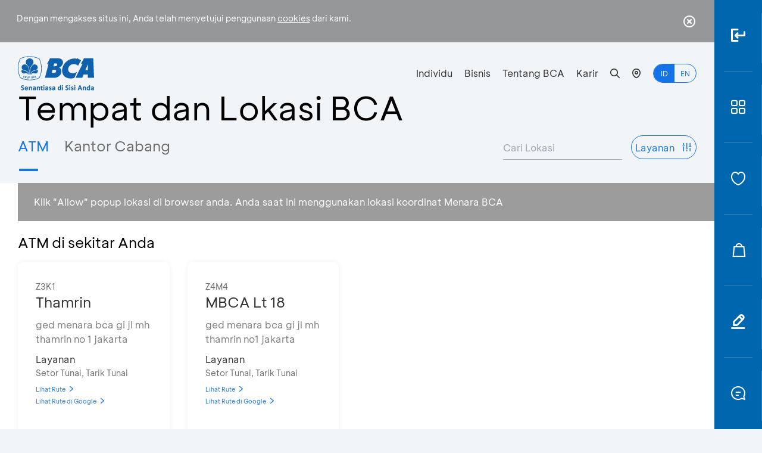

--- FILE ---
content_type: text/html; charset=utf-8
request_url: https://www.bca.co.id/id/lokasi-bca?ctx=branch&fbranch=reservation
body_size: 56598
content:

<!DOCTYPE html>
<html lang="id">
<head>
    <meta charset="utf-8" />    
    <meta name="viewport" content="width=device-width, initial-scale=1" />
    <title>Tempat dan Lokasi BCA </title>
    <link rel="shortcut icon" href="/homepage/assets/images/favicon-bca.png?v=202601211056">
    <link rel="stylesheet" href="/homepage/assets/fonts/icons.css?v=202601211056">
    <link rel="stylesheet" href="/homepage/assets/fonts/icons-add.css?v=202601211056">
    <link rel="stylesheet" href="/homepage/assets/styles/vendor.css?v=202601211056">
    <link rel="stylesheet" href="/homepage/assets/styles/main.css?v=202601211056">
        <link rel="stylesheet" href="https://pustaka.bca.co.id/assets-awan/bcacoid/lokasi/styles/lokasi-custom.css?v=202601211056">
            <meta property="fb:app_id" content="1686086531669768" />
            <meta property="og:description" content="Temukan lokasi kantor cabang dan ATM BCA terdekat, lengkap dengan informasi layanan dan jam operasional resmi." />
            <meta property="og:site_name" content="www.bca.co.id" />
            <meta property="og:image" content="https://pustaka.bca.co.id/assets-awan/bcacoid/meta/homepage-meta.jpg" />
            <meta property="og:title" content="Tempat dan Lokasi BCA" />
            <meta property="og:url" content="https://www.bca.co.id/id/lokasi-bca" />
            <meta name="description" content="Temukan lokasi kantor cabang dan ATM BCA terdekat, lengkap dengan informasi layanan dan jam operasional resmi." />
            <meta name="keywords" content="BCA, lokasi, cabang, atm, kantor" />
            <meta property="twitter:site" content="@bankBCA" />
            <meta property="twitter:image" content="https://pustaka.bca.co.id/assets-awan/bcacoid/meta/homepage-meta.jpg" />
            <meta property="twitter:description" content="Temukan lokasi kantor cabang dan ATM BCA terdekat, lengkap dengan informasi layanan dan jam operasional resmi." />
            <meta property="twitter:title" content="BCA - Lokasi BCA" />
            <meta property="twitter:card" content="summary" />
            <meta name="viewport" content="width=device-width, initial-scale=1"/>
            <meta name="siteverification" content="6LeZcXchAAAAAITCDrk6oXMPM2w6YExcSu-u6KSx" />
	        <meta name="facebook-domain-verification" content="mi9i5exx283af3pwhay50br2f2o3r2" />
            <link rel='alternate' hreflang='id' href='https://www.bca.co.id/id/lokasi-bca' />
            <link rel='alternate' hreflang='en' href='https://www.bca.co.id/en/lokasi-bca' />       
            <link rel="canonical" href="https://www.bca.co.id/id/lokasi-bca" />
        	<meta name="data_language" content ="id">

        <script type="text/javascript" src="https://www.googletagmanager.com/gtag/js?id=GTM-KGCJ5M"></script>
        <!-- Google Tag Manager -->
        <script type="text/javascript">
            (function (w, d, s, l, i) {
                w[l] = w[l] || []; w[l].push({
                    'gtm.start':
                        new Date().getTime(), event: 'gtm.js'
                }); var f = d.getElementsByTagName(s)[0],
                j = d.createElement(s), dl = l != 'dataLayer' ? '&l=' + l : ''; j.async = true; j.src =
                'https://www.googletagmanager.com/gtm.js?id=' + i + dl; f.parentNode.insertBefore(j, f);
            })(window, document, 'script', 'dataLayer', 'GTM-KGCJ5M');
        </script>
        <!-- End Google Tag Manager -->
        <!-- Meiro Tracking Code -->
        <script type="text/javascript">
            var config = {
              domain: "me.bca.meiro.io",
              the_trade_desk: {
                pid: "r6frfy6",
                gdpr: 0,
                gdpr_consent: ""
              }
            }
            var script = document.createElement("script");
            var callback = function() {
              MeiroEvents.track("outboundLinkClick");
            };
            script.onload = function() {
              MeiroEvents.init(config);
              MeiroEvents.track("pageView");
              if (document.readyState === "complete") {
                callback();
              } else {
                window.addEventListener("load", callback);
              }
            };
            script.src = "//sdk.me.bca.meiro.io";
            script.async = true;
            document.head.appendChild(script);
        </script>
        <!-- End Meiro Tracking Code -->
</head>
<body>
    <noscript>
        <iframe src="//www.googletagmanager.com/ns.html?id=GTM-KGCJ5M" height="0" width="0"
                style="display:none;visibility:hidden"></iframe>
    </noscript>

        <body class="lg:pr-[80px]">
        <div class="disclaimer-cookies lg:pr-[85px]">
            <div class="container ">
                <div class="popup__wrapper ">
                    <div class="popup__content flex justify-between items-center space-x-3">
                            <p>Dengan mengakses situs ini, Anda telah menyetujui penggunaan <a href="/id/Syarat-dan-Ketentuan/SK-cookies" class="underline">cookies</a> dari kami.</p>
                            <button type="button" class="popup-close JS__close-popup" onclick="XA.cookies.createCookie('privacy-notification', 1, 365);XA.cookies.removeCookieWarning();">
                                <i class="a-system-icon icon-incorrect text-xl"></i>
                            </button>
                    </div>
                </div>
            </div>
        </div>

        <div class="modal">
            <div class="modal__dimmer-layer"></div>
            <div class="modal__content w-[90vw] max-w-2xl fixed inset-0 top-1/2 left-1/2 -translate-x-1/2 -translate-y-1/2 z-40 rounded-3xl bg-white px-5 py-10 lg:px-20">
<button><i class="modal__close-btn a-system-icon icon-exit text-[#7c7c7c] absolute top-5 right-5"></i></button><div class="h-full flex flex-col justify-between"><div><p class="text-2xl mb-10 lg:text-4xl">Anda akan meninggalkan BCA.co.id</p><p class="text-[#6c6c6c] mb-10">Dengan mengklik ‘Lanjutkan’, Anda akan diarahkan menuju website di luar www.bca.co.id yang tidak terafiliasi dengam BCA dan mungkin memiliki tingkat sekuriti yang berbeda. BCA tidak bertanggung jawab dan tidak mendukung, menjamin, mengendalikan konten, mengendalikan ketersediaan dan perspektif atas produk-produk atau layanan-layanan yang ditawarkan atau dinyatakan oleh website tersebut.</p></div><div class="flex gap-5"><a class="modal__target-link flex-1 bg-[#1473e6] text-white text-center py-5 rounded-full cursor-pointer" target="_SEJ" rel="noreferrer">Lanjutkan</a><button class="modal__close-btn flex-1 text-[#1473e6] bg-transparent border border-[#1473e6] py-5 rounded-full">Batal</button></div></div>            </div>
        </div>

        <div class="modal modal--leave-page">
            <div class="modal__dimmer-layer"></div>
            <div class="modal__content w-[90vw] max-w-2xl fixed inset-0 top-1/2 left-1/2 -translate-x-1/2 -translate-y-1/2 z-40 rounded-3xl bg-white px-5 py-10 lg:px-20">
<button><i class="modal__close-btn a-system-icon icon-exit text-[#7c7c7c] absolute top-5 right-5"></i></button><div class="h-full flex flex-col justify-between"><div><p class="text-2xl mb-10 lg:text-4xl">Anda akan meninggalkan BCA.co.id</p><p class="text-[#6c6c6c] mb-10">Dengan mengklik ‘Lanjutkan’, Anda akan diarahkan menuju website di luar www.bca.co.id yang tidak terafiliasi dengam BCA dan mungkin memiliki tingkat sekuriti yang berbeda. BCA tidak bertanggung jawab dan tidak mendukung, menjamin, mengendalikan konten, mengendalikan ketersediaan dan perspektif atas produk-produk atau layanan-layanan yang ditawarkan atau dinyatakan oleh website tersebut.</p></div><div class="flex gap-5"><a class="modal__target-link flex-1 bg-[#1473e6] text-white text-center py-5 rounded-full cursor-pointer" target="_SEJ" rel="noreferrer">Lanjutkan</a><button class="modal__close-btn flex-1 text-[#1473e6] bg-transparent border border-[#1473e6] py-5 rounded-full">Batal</button></div></div>            </div>
        </div>

        <header class="main-header main-header-white top-0 left-0 w-full z-10 bg-black bg-opacity-50 bg-transparent lg:min-h-[74px] lg:pe-[80px]">
            <div class="main-header__container container">
                <div class="flex items-center justify-between">
                        <figure class="z-30 relative me-3">
                            <a href="/id" class="block">
                                <img src="https://pustaka.bca.co.id/public-assets/logo-bca.svg" class="w-[71.56px] lg:w-[128px] lg:h-[64px] main-logo" alt="BCA" width="128" height="64" />
                            </a>
                        </figure>
                        <nav class="main-nav w-full lg:w-auto flex fixed z-20 overflow-hidden bg-dark-blue lg:bg-transparent opacity-0 -translate-y-5 lg:opacity-100 lg:translate-y-0 items-center justify-center lg:relative top-0 left-0 h-full lg:h-auto lg:block px-10 lg:px-0">
                            <ul class="main-nav__menu grid gap-[37px] lg:gap-6 xl:gap-[43.3px] text-center lg:flex lg:space-x-5 lg:items-center ">
                                                <li class="main-nav__item">
                                                    <a href="/id/individu" class="main-nav__item-link active">Individu</a>
                                                </li>
                                                <li class="main-nav__item">
                                                    <a href="/id/bisnis" class="main-nav__item-link ">Bisnis</a>
                                                </li>
                                                <li class="main-nav__item">
                                                    <a href="/id/tentang-bca" class="main-nav__item-link ">Tentang BCA</a>
                                                </li>
                                                <li class="main-nav__item">
                                                    <a href="/id/karir" class="main-nav__item-link ">Karir</a>
                                                </li>
                                                <li class="main-nav__item hidden lg:block">
                                                    <a href="javascript:void(0)" class="main-nav__item-icon main-nav__search-btn hover:text-blue"><i class="a-system-icon icon-search"></i></a>
                                                </li>
                                                <li class="main-nav__item">
                                                    <a href="/id/lokasi-bca" class="main-nav__item-icon hover:text-blue"><i class="a-system-icon icon-location text-[20px] lg:text-base"></i></a>
                                                </li>
                                <li class="main-nav__item">
                                    <div class="main-nav__item-lang !px-0 overflow-hidden isolate flex justify-center border border-white rounded-full text-xs">
                                        <a href="/id/lokasi-bca" class="py-[7.2px] px-[11.5px] active">ID</a>
                                        <a href="/en/lokasi-bca" class="py-[7.2px] px-[10px] ">EN</a>
                                    </div>
                                </li>
                            </ul>
                        </nav>
                        <nav class="main-nav--mobile lg:hidden z-30 relative">
                            <ul class="main-nav__list space-x-8 flex items-center">
                                <li class="main-nav__item"><a href="#" class="main-nav__item-icon main-nav__search-btn"><i class="a-system-icon icon-search "></i></a></li>
                                <li class="main-nav__item"><a href="#" class="main-nav__item-icon main-nav__mobile-toggle"><i class="a-system-icon icon-menu"></i></a></li>
                            </ul>
                        </nav>
                </div>
            </div>
            <div class="absolute lg:relative bottom-0 left-0 w-full">
                <div class="main-header__search container max-w-[500px]">
                    <form action="" id="search-header" class="search-form search-form--header flex pb-2 border-b-2 border-b-white w-full items-center">
                        <input type="text" autocomplete="off" id="search-form-header" class="search-form__input placeholder-light font-light text-white bg-transparent text-[1.5rem] me-3 outline-none grow" placeholder="Cari disini" />
                        <button type="submit" aria-label="Search" id="btn-search-header" class="relative search-form__btn block w-[40px] h-[40px] rounded-full text-white"><i class="a-system-icon icon-search !text-[24px]"></i></button>
                        <div class="search-form__result search-form__result-white">
                            <h5 class="uppercase text-base mb-4 search-title"></h5>
                            <div class="search-form__result-list"></div>
                        </div>
                    </form>
                </div>
            </div>
            <input type="hidden" id="lang" value="id" />
            <input type="hidden" id="page" value="lokasibca" />
            <input type="hidden" id="root-url" value="bca.co.id" />
            <input type="hidden" id="parent-gen" value="https://pustaka.bca.co.id/assets-awan/bcacoid/general/" />
        </header>

        <aside class="side-nav lg:h-screen fixed bottom-0 lg:bottom-auto lg:top-0 lg:right-0">
            <div class="side-nav__sub">
                <div class="flex justify-end mb-3 side-nav__sub-top">
                    <button class="side-nav__sub-close block lg:hidden" type="button">
                        <i class="a-system-icon icon-exit text-[20px]"></i>
                    </button>
                </div>
                <div class="side-nav__sub-loader side-nav__sub-loader--rte hidden">
                    <div class="animate-shimmer flex justify-center flex-col">
                            <div class="h-5 animate-shimmer__loader mb-5"></div>
                            <div class="h-5 animate-shimmer__loader mb-5"></div>
                            <div class="h-5 animate-shimmer__loader mb-5"></div>
                            <div class="h-5 animate-shimmer__loader mb-5"></div>
                            <div class="h-5 animate-shimmer__loader mb-5"></div>
                            <div class="h-5 animate-shimmer__loader mb-5"></div>
                            <div class="h-5 animate-shimmer__loader mb-5"></div>
                            <div class="h-5 animate-shimmer__loader mb-5"></div>
                    </div>
                </div>
                <div class="side-nav__sub-loader side-nav__sub-loader--product hidden">
                    <div class="h-10 animate-shimmer__loader mb-5 w-3/4"></div>
                    <div class="side-nav__sub-grid">
                            <div class="card-image">
                                <div class="card-image__thumbnail">
                                    <div class="h-full animate-shimmer__loader"></div>
                                </div>
                                <div class="card-image__link">
                                    <div class="h-3 animate-shimmer__loader mb-3"></div>
                                    <div class="h-3 animate-shimmer__loader w-1/2"></div>
                                </div>
                            </div>
                            <div class="card-image">
                                <div class="card-image__thumbnail">
                                    <div class="h-full animate-shimmer__loader"></div>
                                </div>
                                <div class="card-image__link">
                                    <div class="h-3 animate-shimmer__loader mb-3"></div>
                                    <div class="h-3 animate-shimmer__loader w-1/2"></div>
                                </div>
                            </div>
                            <div class="card-image">
                                <div class="card-image__thumbnail">
                                    <div class="h-full animate-shimmer__loader"></div>
                                </div>
                                <div class="card-image__link">
                                    <div class="h-3 animate-shimmer__loader mb-3"></div>
                                    <div class="h-3 animate-shimmer__loader w-1/2"></div>
                                </div>
                            </div>
                            <div class="card-image">
                                <div class="card-image__thumbnail">
                                    <div class="h-full animate-shimmer__loader"></div>
                                </div>
                                <div class="card-image__link">
                                    <div class="h-3 animate-shimmer__loader mb-3"></div>
                                    <div class="h-3 animate-shimmer__loader w-1/2"></div>
                                </div>
                            </div>
                            <div class="card-image">
                                <div class="card-image__thumbnail">
                                    <div class="h-full animate-shimmer__loader"></div>
                                </div>
                                <div class="card-image__link">
                                    <div class="h-3 animate-shimmer__loader mb-3"></div>
                                    <div class="h-3 animate-shimmer__loader w-1/2"></div>
                                </div>
                            </div>
                            <div class="card-image">
                                <div class="card-image__thumbnail">
                                    <div class="h-full animate-shimmer__loader"></div>
                                </div>
                                <div class="card-image__link">
                                    <div class="h-3 animate-shimmer__loader mb-3"></div>
                                    <div class="h-3 animate-shimmer__loader w-1/2"></div>
                                </div>
                            </div>
                    </div>
                </div>
                <div class="side-nav__sub-loader side-nav__sub-loader--promo hidden">
                    <div class="h-10 animate-shimmer__loader mb-5 w-3/4"></div>
                    <div class="grid gap-5">
                            <div class="animate-shimmer flex flex-col bg-white overflow-hidden shadow hover:shadow-xl hover:-translate-y-1 isolate rounded-[10px] relative transition-all">
                                <figure class="h-[150px] w-full animate-shimmer__loader">
                                </figure>
                                <div class="px-5 py-6 flex flex-col justify-between grow">
                                    <div class="h-4 animate-shimmer__loader mb-2"></div>
                                    <div class="h-4 animate-shimmer__loader mb-8 w-1/2"></div>
                                    <div class="h-4 animate-shimmer__loader"></div>
                                </div>
                            </div>
                            <div class="animate-shimmer flex flex-col bg-white overflow-hidden shadow hover:shadow-xl hover:-translate-y-1 isolate rounded-[10px] relative transition-all">
                                <figure class="h-[150px] w-full animate-shimmer__loader">
                                </figure>
                                <div class="px-5 py-6 flex flex-col justify-between grow">
                                    <div class="h-4 animate-shimmer__loader mb-2"></div>
                                    <div class="h-4 animate-shimmer__loader mb-8 w-1/2"></div>
                                    <div class="h-4 animate-shimmer__loader"></div>
                                </div>
                            </div>
                            <div class="animate-shimmer flex flex-col bg-white overflow-hidden shadow hover:shadow-xl hover:-translate-y-1 isolate rounded-[10px] relative transition-all">
                                <figure class="h-[150px] w-full animate-shimmer__loader">
                                </figure>
                                <div class="px-5 py-6 flex flex-col justify-between grow">
                                    <div class="h-4 animate-shimmer__loader mb-2"></div>
                                    <div class="h-4 animate-shimmer__loader mb-8 w-1/2"></div>
                                    <div class="h-4 animate-shimmer__loader"></div>
                                </div>
                            </div>
                            <div class="animate-shimmer flex flex-col bg-white overflow-hidden shadow hover:shadow-xl hover:-translate-y-1 isolate rounded-[10px] relative transition-all">
                                <figure class="h-[150px] w-full animate-shimmer__loader">
                                </figure>
                                <div class="px-5 py-6 flex flex-col justify-between grow">
                                    <div class="h-4 animate-shimmer__loader mb-2"></div>
                                    <div class="h-4 animate-shimmer__loader mb-8 w-1/2"></div>
                                    <div class="h-4 animate-shimmer__loader"></div>
                                </div>
                            </div>
                    </div>
                </div>
                <div class="side-nav__sub-content hidden"></div>
                <div class="side-nav__sub-content-chat hidden" id="sb_F778B5E071314E8F98222C510B7DC2FA"></div>
            </div>
            <div class="flex flex-row lg:flex lg:flex-col items-stretch w-full">
                        <a class="side-nav__link" href="javascript:void(0)" data-menu-type="rte" data-menu-content="" data-menu-endpoint="https://pustaka.bca.co.id/assets-awan/bcacoid/general/json/menu-login.json?v=202601211056">
                            <div class="side-nav__wrapper">
                                <span class="side-nav__item-title">Login</span>
                                <i class="a-system-icon icon-login side-nav__item-icon"></i>
                            </div>
                        </a>
                        <a class="side-nav__link" href="javascript:void(0)" data-menu-type="product" data-menu-content="" data-menu-endpoint="https://pustaka.bca.co.id/assets-awan/bcacoid/general/json/menu-product.json?v=202601211056">
                            <div class="side-nav__wrapper">
                                <span class="side-nav__item-title">Produk</span>
                                <i class="a-system-icon icon-solusi side-nav__item-icon"></i>
                            </div>
                        </a>
                        <a class="side-nav__link" href="javascript:void(0)" data-menu-type="product" data-menu-content="" data-menu-endpoint="https://pustaka.bca.co.id/assets-awan/bcacoid/general/json/menu-layanan.json?v=202601211056">
                            <div class="side-nav__wrapper">
                                <span class="side-nav__item-title">Layanan</span>
                                <i class="a-system-icon icon-layanan side-nav__item-icon"></i>
                            </div>
                        </a>
                        <a class="side-nav__link" href="javascript:void(0)" data-menu-type="promo" data-menu-content="" data-menu-endpoint="https://pustaka.bca.co.id/others-bcacoid/Promo%20Cloud%20-%20JSON%20File/PROMOTERBARU_ID.json?v=202601211056">
                            <div class="side-nav__wrapper">
                                <span class="side-nav__item-title">Promo</span>
                                <i class="a-system-icon icon-promo side-nav__item-icon"></i>
                            </div>
                        </a>
                        <a class="side-nav__link" href="javascript:void(0)" data-menu-type="rte" data-menu-content="" data-menu-endpoint="https://pustaka.bca.co.id/assets-awan/bcacoid/general/json/menu-webform.json?v=202601211056">
                            <div class="side-nav__wrapper">
                                <span class="side-nav__item-title">Webform BCA</span>
                                <i class="a-system-icon icon-input side-nav__item-icon"></i>
                            </div>
                        </a>
                        <a class="side-nav__link" href="javascript:void(0)" data-menu-type="rte" data-menu-content="chat" data-menu-endpoint="https://pustaka.bca.co.id/assets-awan/bcacoid/general/json/menu-chat.json?v=202601211056">
                            <div class="side-nav__wrapper">
                                <span class="side-nav__item-title">Chat</span>
                                <i class="a-system-icon icon-vira side-nav__item-icon"></i>
                            </div>
                        </a>
            </div>
        </aside>

        <main class="main-section">
            <div class="section-content">
                <div class="container m-top">
                    <div class="o-header-title">
                        <div class="a-title">
                            <h1 class="a-text a-text-hero">Tempat dan Lokasi BCA </h1>
                        </div>
                        <div class="row">
                            <div class="col-sm-12 col-md-8 col-lg-7">
                                <div class="m-tabs m-tabs-bottom">

                                    <ul class="m-tabs-menu" id="m-tabs-menu">
                                            <li class="m-tabs-part">
                                                <a id="atm" class=" active" href="" data-context="atm" data-target=".atm" data-radius="10" data-context="4">
                                                    ATM
                                                </a>
                                            </li>
                                            <li class="m-tabs-part">
                                                <a id="branch" class="" href="" data-context="branch" data-target=".branch" data-radius="10" data-context="4">
                                                    Kantor Cabang
                                                </a>
                                            </li>
                                    </ul>
                                    <div class="scrolling bg-gray tabs-first"></div>
                                </div>
                            </div>
                            <div class="col-sm-12 col-md-4 col-lg-5 m-filter__wrapper">
                                <div class="ta-right">
                                    <div class="m-filter" data-type="location">
                                        <div class="m-filter__form tb">
                                            <div class="input-form">
                                                <div class="m-filter__backdrop"></div>
                                                <form class="m-input-text m-input-text-search location-search"
                                                      id="locationFormSearch"
                                                      autocomplete="off">
                                                    <input class="medium"
                                                           type="text"
                                                           id="locationSearching"
                                                           placeholder="Cari Lokasi" />
                                                    <button class="submit-form" type="submit"></button>
                                                </form>
                                                <div id="locationAutocomplete" class="m-filter__dropdown-modal depend-with-button">
                                                    <div class="a-cards shadow0">
                                                        <div class="m-filter__dropdown-modal__header">
                                                            <a class="m-filter__dropdown-modal__close"><i class="a-system-icon icon-exit" style="color: #005caa;"></i></a>
                                                            <div class="m-filter__dropdown-modal__content">
                                                                <ul class="m-filter__dropdown-modal__content-list active">
                                                                    <div class="m-filter__search-location mobile-only mb-16">
                                                                        <div class="m-input-text">
                                                                            <form id="locationFormSearch-mobile">
                                                                                <input class="medium input--no-label" type="text" id="locationSearching-mobile" placeholder="Cari Lokasi" autocomplete="off">
                                                                                <div class="submit-form-filter">
                                                                                    <button class="submit-form-mobile" href="#" type="submit">
                                                                                        
                                                                                    </button>
                                                                                </div>
                                                                            </form>
                                                                        </div>
                                                                    </div>
                                                                    <div id="autocomplete-results"></div>
                                                                    
                                                                </ul>
                                                            </div>
                                                        </div>
                                                    </div>
                                                </div>
                                                <button class="m-location-search-mobile JS__location-search-input-button">
                                                    <span class="text">Cari Lokasi</span>
                                                </button>
                                            </div>
                                            <div class="m-filter__action tb-cell va-middle ta-right">
                                                <div class="m-filter__action-wrapper">
                                                    <div class="m-filter__backdrop"></div>
                                                    <div class="m-filter__dropdown">
                                                        <a class="m-filter__dropdown-button with-icon JS__filter-dropdown">
                                                            <span class="tag-text">Layanan</span>
                                                            <i class="a-system-icon icon-filter"></i>
                                                            <span class="badge" id="fiterCounter">0</span>
                                                        </a>
                                                    </div>
                                                    <div class="m-filter__dropdown-modal depend-with-button">
                                                        <div class="a-cards shadow0">
                                                            <form class="form-filter">
                                                                <div class="m-filter__dropdown-modal__header">
                                                                    <a class="m-filter__dropdown-modal__close">
                                                                        <i class="a-system-icon icon-exit"></i>
                                                                    </a>
                                                                    <h2 class="a-text a-text-title">Layanan</h2>
                                                                    <ul class="m-filter__dropdown-modal__header-tab">
                                                                        <li>
                                                                            <a class="JS__filter-tab-action JS__filter-tab-action-head--filter active" data-target="location">
                                                                                <span>Filter</span>
                                                                            </a>
                                                                        </li>
                                                                    </ul>
                                                                    <div class="m-filter__dropdown-modal__content">
                                                                        <ul class="m-filter__dropdown-modal__content-list active"
                                                                            id="location">
                                                                            <div class="group-choice m-tabs-wrapper active-state atm"
                                                                                 id="atmFilterOption"></div>
                                                                            <div class="group-choice m-tabs-wrapper branch"
                                                                                 id="branchFilterOption"></div>
                                                                        </ul>
                                                                    </div>
                                                                </div>
                                                                <div class="m-filter__dropdown-modal__footer">
                                                                    <div class="row">
                                                                        <div class="col-xs-12">
                                                                            <a class="JS_filter-apply a-button primary inactive"
                                                                               style="padding: 16px 0"
                                                                               id="confirmButton">>Terapkan</a>
                                                                        </div>
                                                                        <div class="col-xs-12 reset-wrapper">
                                                                            <a class="JS_filter-reset a-button text-button"
                                                                               style="padding: 16px 0"
                                                                               id="cancelButton">Reset</a>
                                                                        </div>
                                                                    </div>
                                                                </div>
                                                            </form>
                                                        </div>
                                                    </div>
                                                </div>
                                            </div>
                                        </div>
                                    </div>
                                </div>
                            </div>
                        </div>
                    </div>
                </div>
                <div class="page-location">
                    <div class="bg-white location-page mb-8">
                        <div class="container alert">
                            <div class="alert-location hide">
                                <div class="container">
                                    <span>Klik &quot;Allow&quot; popup lokasi di browser anda. Anda saat ini menggunakan lokasi koordinat Menara BCA</span>
                                </div>
                            </div>
                        </div>
                        <div class="location-wrapper">
                            <div class="map-container">
                                <div class="m-maps" id="map"></div>
                            </div>
                            <div class="container">
                                <div class="row">
                                    <div class="col-xs-12 col-sm-12 col-md-6 content">
                                        <div class="m-tabs-container content-result">
                                                <div id="atmTab" class="m-tabs-wrapper  active-state atm" data-context="atm" data-title="atm" data-label="ATM di sekitar" data-servicelabel="Layanan" data-mapdirection="Lihat Rute di Google" data-itemid="Z3K1">
                                                    <div class="pr-16 pr-md-0">
                                                        <h2 class="a-text a-text-subtitle mb-16" data-destination="Anda">
                                                            ATM di sekitar
                                                            <span id="atmLabelInfoLocation" class="a-text a-text-subtitle">Anda</span>
                                                        </h2>
                                                        <div class="row m-maps-location">
                                                            <div class="col-xs-12">
                                                                <div class="row m-maps-location-container">
                                                                    <div class="col-xs-12 text-center">
                                                                        <a class="a-button secondary none"
                                                                           style="border: none">
                                                                            <div class="loader-spin is-active"
                                                                                 id="loader"></div>
                                                                        </a>
                                                                    </div>
                                                                    <div class="atm-location-container"></div>
                                                                    <div class="ta-center filter-information-no-result hide">
                                                                        <i class="a-visual-icon icon-no-result" style="margin-bottom: 8px"></i>
                                                                        <div class="my-16 a-text a-text-paragraph">Hasil tidak ditemukan.</div>
                                                                        <div class="my-16 a-text a-text-paragraph filter-information-keyword">Ulangi pencarian dengan kata kunci lainnya.</div>
                                                                    </div>
                                                                </div>
                                                            </div>
                                                        </div>
                                                    </div>
                                                </div>
                                                <div id="branchTab" class="m-tabs-wrapper  branch" data-context="branch" data-title="branch" data-label="Kantor Cabang di sekitar" data-servicelabel="Layanan" data-mapdirection="Lihat Rute di Google" data-itemid="0206">
                                                    <div class="pr-16 pr-md-0">
                                                        <h2 class="a-text a-text-subtitle mb-16" data-destination="Anda">
                                                            Kantor Cabang di sekitar
                                                            <span id="branchLabelInfoLocation" class="a-text a-text-subtitle">Anda</span>
                                                        </h2>
                                                        <div class="row m-maps-location">
                                                            <div class="col-xs-12">
                                                                <div class="row m-maps-location-container">
                                                                    <div class="col-xs-12 text-center">
                                                                        <a class="a-button secondary none"
                                                                           style="border: none">
                                                                            <div class="loader-spin is-active"
                                                                                 id="loader"></div>
                                                                        </a>
                                                                    </div>
                                                                    <div class="branch-location-container"></div>
                                                                    <div class="ta-center filter-information-no-result hide">
                                                                        <i class="a-visual-icon icon-no-result" style="margin-bottom: 8px"></i>
                                                                        <div class="my-16 a-text a-text-paragraph">Hasil tidak ditemukan.</div>
                                                                        <div class="my-16 a-text a-text-paragraph filter-information-keyword">Ulangi pencarian dengan kata kunci lainnya.</div>
                                                                    </div>
                                                                </div>
                                                            </div>
                                                        </div>
                                                    </div>
                                                </div>
                                                <div id="weekendbankingTab" class="m-tabs-wrapper  weekendbanking" data-context="weekendbanking" data-title="weekendbanking" data-label="Weekend Banking di sekitar" data-servicelabel="Layanan" data-mapdirection="Lihat Rute di Google" data-itemid="5415">
                                                    <div class="pr-16 pr-md-0">
                                                        <h2 class="a-text a-text-subtitle mb-16" data-destination="Anda">
                                                            Weekend Banking di sekitar
                                                            <span id="weekendbankingLabelInfoLocation" class="a-text a-text-subtitle">Anda</span>
                                                        </h2>
                                                        <div class="row m-maps-location">
                                                            <div class="col-xs-12">
                                                                <div class="row m-maps-location-container">
                                                                    <div class="col-xs-12 text-center">
                                                                        <a class="a-button secondary none"
                                                                           style="border: none">
                                                                            <div class="loader-spin is-active"
                                                                                 id="loader"></div>
                                                                        </a>
                                                                    </div>
                                                                    <div class="weekendbanking-location-container"></div>
                                                                    <div class="ta-center filter-information-no-result hide">
                                                                        <i class="a-visual-icon icon-no-result" style="margin-bottom: 8px"></i>
                                                                        <div class="my-16 a-text a-text-paragraph">Hasil tidak ditemukan.</div>
                                                                        <div class="my-16 a-text a-text-paragraph filter-information-keyword">Ulangi pencarian dengan kata kunci lainnya.</div>
                                                                    </div>
                                                                </div>
                                                            </div>
                                                        </div>
                                                    </div>
                                                </div>
                                        </div>
                                    </div>
                                </div>
                            </div>
                        </div>
                        
                        <div id="ATMPagination" class="container">
                            <ul class="m-pagination general-pagging location lokasi-bca m-tabs-wrapper active-state atm">
                                <li class="a-pagination_item previous">
                                    <button disabled="">
                                        <i class="a-system-icon icon-chevron-back"></i>
                                    </button>
                                </li>

                                <li class="a-pagination_item is-active"
                                    style="pointer-events: none">
                                    <button>1</button>
                                </li>
                                <li class="a-pagination_item">
                                    <a href="?&amp;Page=2">2</a>
                                </li>
                                <li class="a-pagination_item">
                                    <a href="?&amp;Page=3">3</a>
                                </li>
                                <li class="a-pagination_item">
                                    <a href="?&amp;Page=4">4</a>
                                </li>
                                <li class="a-pagination_item">
                                    <a href="?&amp;Page=5">5</a>
                                </li>

                                <li class="a-pagination_item">
                                    <a href="?&amp;Page=6">...</a>
                                </li>

                                <li class="a-pagination_item next">
                                    <a href="?&amp;Page=2">
                                        <i class="a-system-icon icon-chevron-next"></i>
                                    </a>
                                </li>
                            </ul>
                        </div>

                        
                        <div id="BranchPagination" class="container">
                            <ul class="m-pagination general-pagging location lokasi-bca m-tabs-wrapper branch">
                                <li class="a-pagination_item previous">
                                    <button disabled="">
                                        <i class="a-system-icon icon-chevron-back"></i>
                                    </button>
                                </li>
                                <li class="a-pagination_item is-active"
                                    style="pointer-events: none">
                                    <button>1</button>
                                </li>
                                <li class="a-pagination_item">
                                    <a href="?&amp;Page=2">2</a>
                                </li>
                                <li class="a-pagination_item">
                                    <a href="?&amp;Page=3">3</a>
                                </li>
                                <li class="a-pagination_item">
                                    <a href="?&amp;Page=4">4</a>
                                </li>
                                <li class="a-pagination_item">
                                    <a href="?&amp;Page=5">5</a>
                                </li>

                                <li class="a-pagination_item">
                                    <a href="?&amp;Page=6">...</a>
                                </li>

                                <li class="a-pagination_item next">
                                    <a href="?&amp;Page=2">
                                        <i class="a-system-icon icon-chevron-next"></i>
                                    </a>
                                </li>
                            </ul>
                        </div>
                    </div>
                </div>
            </div>
        </main>

        <footer class="main-footer">
                <div class="container pb-4">
                    <div class="footer-logo"><a href="/id"><img src="https://pustaka.bca.co.id/assets-awan/bcacoid/general/images/breadcrumb/logo-bca-logo-only-light.svg?v=1" alt="BCA" width="64" height="20" /></a></div>
                    <div class="footer-accordion border-b border-b-white grid gap-3 lg:gap-5 grid-flow-row lg:grid-flow-col lg:grid-cols-12 leading-6 py-[38px]"><div class="lg:col-span-2 flex flex-col leading-[18px]"><button type="button" aria-label="btn-accordion" class="footer-accordion__btn text-sm lg:text-xs mb-[19px] text-left w-full flex justify-between"><span>Kantor Pusat</span><i class="a-system-icon icon-chevron-down block lg:hidden"></i></button><div class="footer-accordion__item"><p><span class="block lg:max-w-[165px] lg:mb-[10px] ">Menara BCA, Grand Indonesia</span><span class="block lg:mb-[10px]">Jl. MH Thamrin No. 1</span><span class=" lg:mb-[10px]">Jakarta 10310</span></p><a href="/id/lokasi-bca" target="_SEJ" rel="noreferrer"class="flex items-center mb-5 space-x-2 text-sm py-[16px] mt-[20px]"><i class="a-system-icon icon-a-system-icon icon-location text-base"></i><span class="underline">Lokasi BCA Lainnya</span></a></div></div><div class="lg:col-span-6"><div class="grid lg:grid-cols-3 gap-3 lg:gap-2"><div class="lg:col-span-1"><button type="button" aria-label="btn-accordion" class="footer-accordion__btn text-sm lg:text-xs mb-[10px] text-left w-full flex justify-between"><span>Hubungi Kami</span><i class="a-system-icon icon-chevron-down block lg:hidden"></i></button><div class="footer-accordion__item"><a href="tel:1500888" class="flex items-center py-[16px] space-x-2" data-datalayer="{'event':'contact_us','contact_type':'Call'}"><i class="a-system-icon icon-a-system-icon icon-call text-base"></i><span class="hover:underline">Halo BCA 1500888</span></a><a href="mailto:halobca@bca.co.id" data-datalayer="{'event':'contact_us','contact_type':'Mail'}" class="flex items-center py-[16px] space-x-2"><i class="a-system-icon icon-a-system-icon icon-mail text-base"></i><span class="hover:underline">halobca@bca.co.id</span></a><a href="https://wa.me/628111500998?text=%23HaloBCA" data-datalayer="{'event':'contact_us','contact_type':'Whatsapp'}" target="_SEJ" rel="noreferrer" class="flex items-center py-[16px] space-x-2"><i class="a-system-icon icon-a-system-icon icon-social-whatsapp text-base"></i><span class="hover:underline">62 811 1500 998</span></a></div></div><div class="lg:col-span-2 lg:w-[330px] lg:pl-[8px]"><button type="button" aria-label="btn-accordion" class="footer-accordion__btn text-sm lg:text-xs mb-[10px] text-left w-full flex justify-between"><span>Media Sosial</span><i class="a-system-icon icon-chevron-down block lg:hidden"></i></button><div class="footer-accordion__item"><div class="grid grid-cols-2 mb-[16px]"><div><a href="http://www.facebook.com/GoodLifeBCA" target="_SEJ" data-datalayer="{'event': 'follow_us', 'profile_account': 'Facebook', 'profile_url' : 'http://www.facebook.com/GoodLifeBCA'}" rel="noreferrer" class="open-modal flex items-center py-[16px] space-x-2"><i class="a-system-icon a-system-icon icon-facebook text-base"></i><span class="hover:underline">GoodLife BCA</span></a><a href="https://www.instagram.com/goodlifeBCA/" target="_SEJ" data-datalayer="{'event':'follow_us','profile_account': 'social-instagram','profile_url': 'https://www.instagram.com/goodlifeBCA/'}" rel="noreferrer" class="open-modal flex items-center py-[16px] space-x-2"><i class="a-system-icon icon-a-system-icon icon-social-instagram text-base"></i><span class="hover:underline">@goodlifebca</span></a></div><div><a href="https://www.youtube.com/solusiBCA" target="_SEJ" data-datalayer="{ 'event':'follow_us','profile_account': 'social-youtube','profile_url': 'http://www.youtube.com/solusiBCA'}" rel="noreferrer" class="open-modal flex items-center py-[16px] space-x-2"><i class="a-system-icon icon-a-system-icon icon-social-youtube text-base"></i><span class="hover:underline">Solusi BCA</span></a><a href="https://twitter.com/BankBCA" target="_SEJ" data-datalayer="{ 'event':'follow_us','profile_account': 'twitter','profile_url': 'https://twitter.com/BankBCA'}" rel="noreferrer" class="open-modal flex items-center py-[16px] space-x-2"><i class="a-system-icon icon-twitter text-base"></i><span class="hover:underline">@BankBCA</span></a></div></div><a class="underline text-sm" href="/id/tentang-bca/media-riset/Social-Media">Lihat Semua Media Sosial</a></div></div></div></div></div>
                </div>
<div class="container pt-5 flex"><div class="md:w-2/3 order-2 lg:order-1"><div class="mb-4"><span>BCA berizin dan diawasi oleh Otoritas Jasa Keuangan & Bank Indonesia</span></div><div class=""><span>BCA merupakan peserta penjaminan LPS. Maksimum nilai simpanan yang dijamin LPS per Nasabah per Bank adalah Rp2 miliar.<br />Untuk cek Tingkat Bunga Penjaminan LPS, klik <a href="https://apps.lps.go.id/BankPesertaLPSRate" target="_blank" style="color: deepskyblue; text-decoration: underline;">di sini</a></span></div></div><div class="md:w-1/3 order-1 lg:order-2"><div class="flex text-sm xs:text-xs lg:order-4 lg:justify-end lg:text-xs lg:mb-[10px] lg:px-[5px] ft-grid"><ul class="flex space-x-2.5 justify-between w-full sm:w-auto"><li><a target="_SEJ" rel="noreferrer" href="/id/informasi/Suku-Bunga-Dasar-Kredit" class="a-text a-text-micro white">SBDK</a></li><li><span class="a-text a-text-micro white">|</span></li><li><a target="_SEJ" rel="noreferrer" href="/id/informasi/Kebijakan" class="a-text a-text-micro white">Kebijakan</a></li><li><span class="a-text a-text-micro white">|</span></li><li><a target="_SEJ" rel="noreferrer" href="/id/Syarat-dan-Ketentuan" class="a-text a-text-micro white">Syarat dan Ketentuan</a></li></ul></div></div></div>        </footer>

        <div class="overlay-bg"></div>
        <script type="text/javascript" src="/homepage/assets/scripts/jquery-3.7.1.min.js?v=202601211056"></script>
        <script type="text/javascript" src="/homepage/assets/scripts/vendor.js?v=202601211056"></script>
        <script type="text/javascript" src="/homepage/assets/scripts/main.js?v=202601211056"></script>
        <script type="module" src="https://pustaka.bca.co.id/assets-awan/bcacoid/lokasi/js/lokasi-script.js?v=202601211056"></script>
        <script>
            (g=>{var h,a,k,p="The Google Maps JavaScript API",c="google",l="importLibrary",q="__ib__",m=document,b=window;b=b[c]||(b[c]={});var d=b.maps||(b.maps={}),r=new Set,e=new URLSearchParams,u=()=>h||(h=new Promise(async(f,n)=>{await (a=m.createElement("script"));e.set("libraries",[...r]+"");for(k in g)e.set(k.replace(/[A-Z]/g,t=>"_"+t[0].toLowerCase()),g[k]);e.set("callback",c+".maps."+q);a.src=`https://maps.${c}apis.com/maps/api/js?`+e;d[q]=f;a.onerror=()=>h=n(Error(p+" could not load."));a.nonce=m.querySelector("script[nonce]")?.nonce||"";m.head.append(a)}));d[l]?console.warn(p+" only loads once. Ignoring:",g):d[l]=(f,...n)=>r.add(f)&&u().then(()=>d[l](f,...n))})
                    ({key: "AIzaSyDbZrK6aTI9hICWyLGCyjUO9TDLhCGWgxY", libraries: ["places", "marker"] });</script>
    </body>

    <script src="/homepage/assets/scripts/partytown.js?v=202601211056"></script>
</body>
</html>

--- FILE ---
content_type: text/css
request_url: https://www.bca.co.id/homepage/assets/fonts/icons.css?v=202601211056
body_size: 14270
content:
@font-face {
  font-family: 'cordon-bleu';
  src: url('/homepage/assets/fonts/cordon-bleu.woff2') format('woff2'),
    url('/homepage/assets/fonts/cordon-bleu.woff') format('woff');
  font-weight: normal;
  font-style: normal;
  font-display: swap;
}
.a-system-icon {
  font-family: 'cordon-bleu' !important;
  speak: none;
  font-style: normal;
  font-weight: normal;
  font-variant: normal;
  text-transform: none;
  -webkit-font-smoothing: antialiased;
  -moz-osx-font-smoothing: grayscale;
  color: color(primary, 100);
}
.a-system-icon[class^='icon-'].is-small,
.a-system-icon[class*=' icon-'].is-small {
  font-size: 1.6rem;
}
.a-system-icon[class^='icon-'].is-medium,
.a-system-icon[class*=' icon-'].is-medium {
  font-size: 2.4rem;
}
.a-system-icon[class^='icon-'].is-large,
.a-system-icon[class*=' icon-'].is-large {
  font-size: 3.2rem;
}
.a-system-icon[class^='icon-'].is-extra-large,
.a-system-icon[class*=' icon-'].is-extra-large {
  font-size: 6.4rem;
}
.a-system-icon.is-light {
  color: #fff;
}
.a-system-icon.icon-line:before {
  content: '\e9d3';
}
.a-system-icon.icon-twitter:before {
  content: url('/homepage/assets/images/X-Logo-Web-White.png');
}
.a-system-icon.icon-facebook:before {
  content: '\e9c9';
}
.a-system-icon.icon-financial-bca:before {
  content: '\e944';
}
.a-system-icon.icon-social-facebook:before {
  content: '\e93c';
}
.a-system-icon.icon-social-instagram:before {
  content: '\e93d';
}
.a-system-icon.icon-social-kaskus:before {
  content: '\e93e';
}
.a-system-icon.icon-social-linkedin:before {
  content: '\e93f';
}
.a-system-icon.icon-social-slideshare:before {
  content: '\e940';
}
.a-system-icon.icon-social-twitter:before {
  content: '\e941';
}
.a-system-icon.icon-social-whatsapp:before {
  content: '\e942';
}
.a-system-icon.icon-social-youtube:before {
  content: '\e943';
}
.a-system-icon.icon-social-github:before {
  content: '\e949';
}
.a-system-icon.icon-social-google:before {
  content: '\e94a';
}
.a-system-icon.icon-shape:before {
  content: '\e9e3';
}
.a-system-icon.icon-kkb-pembelian:before {
  content: '\e9e4';
}
.a-system-icon.icon-kkb-refinancing:before {
  content: '\e9e5';
}
.a-system-icon.icon-office:before {
  content: '\e9e6';
}
.a-system-icon.icon-picture:before {
  content: '\e9df';
}
.a-system-icon.icon-reload-left:before {
  content: '\e9e0';
}
.a-system-icon.icon-reload-right:before {
  content: '\e9e1';
}
.a-system-icon.icon-scroll:before {
  content: '\e9e2';
}
.a-system-icon.icon-garansi:before {
  content: '\e9dd';
}
.a-system-icon.icon-trade-bca-export:before {
  content: '\e9de';
}
.a-system-icon.icon-mask-plus:before {
  content: '\e9db';
}
.a-system-icon.icon-min:before {
  content: '\e9dc';
}
.a-system-icon.icon-fax:before {
  content: '\e9da';
}
.a-system-icon.icon-kredit-ekspor:before {
  content: '\e9d7';
}
.a-system-icon.icon-time-loan:before {
  content: '\e9d8';
}
.a-system-icon.icon-acts:before {
  content: '\e9d4';
}
.a-system-icon.icon-finance:before {
  content: '\e9d5';
}
.a-system-icon.icon-report:before {
  content: '\e9d6';
}
.a-system-icon.icon-button-play:before {
  content: '\e9ca';
}
.a-system-icon.icon-button-pause:before {
  content: '\e9cb';
}
.a-system-icon.icon-pdf:before {
  content: '\e9cc';
}
.a-system-icon.icon-podcast-back:before {
  content: '\e9cd';
}
.a-system-icon.icon-podcast-next:before {
  content: '\e9ce';
}
.a-system-icon.icon-redo:before {
  content: '\e9cf';
}
.a-system-icon.icon-sidebar-newsroom:before {
  content: '\e9d0';
}
.a-system-icon.icon-solution:before {
  content: '\e9d1';
}
.a-system-icon.icon-undo:before {
  content: '\e9d2';
}
.a-system-icon.icon-acgs-acgs:before {
  content: '\e900';
}
.a-system-icon.icon-asuransi-grow:before {
  content: '\e901';
}
.a-system-icon.icon-asuransi-protection:before {
  content: '\e902';
}
.a-system-icon.icon-asuransi-savings:before {
  content: '\e903';
}
.a-system-icon.icon-corporate-card-bca-card:before {
  content: '\e904';
}
.a-system-icon.icon-corporate-card-visa-card:before {
  content: '\e905';
}
.a-system-icon.icon-hubungan-investor-kronologi:before {
  content: '\e906';
}
.a-system-icon.icon-hubungan-investor-laporan-keuangan:before {
  content: '\e907';
}
.a-system-icon.icon-hubungan-investor-laporan-tahunan:before {
  content: '\e908';
}
.a-system-icon.icon-hubungan-laporan-keberlanjutan:before {
  content: '\e909';
}
.a-system-icon.icon-hubungan-laporan-lainya:before {
  content: '\e90a';
}
.a-system-icon.icon-hubungan-laporan-presentasi:before {
  content: '\e90b';
}
.a-system-icon.icon-informasi-saham-harga-dan-kinerja:before {
  content: '\e90c';
}
.a-system-icon.icon-informasi-saham-kepemilikan-saham:before {
  content: '\e90d';
}
.a-system-icon.icon-informasi-saham-riwayat-dvidien:before {
  content: '\e90e';
}
.a-system-icon.icon-investasi-obligasi:before {
  content: '\e90f';
}
.a-system-icon.icon-investasi-rdn:before {
  content: '\e910';
}
.a-system-icon.icon-investasi-reksadana:before {
  content: '\e911';
}
.a-system-icon.icon-kebijakan-implementasi:before {
  content: '\e912';
}
.a-system-icon.icon-kkb-mobil-refinancing:before {
  content: '\e913';
}
.a-system-icon.icon-kkb-pembelian-mobil:before {
  content: '\e914';
}
.a-system-icon.icon-korporasi-manajemen:before {
  content: '\e915';
}
.a-system-icon.icon-korporasi-prestasi:before {
  content: '\e916';
}
.a-system-icon.icon-korporasi-sejarah:before {
  content: '\e917';
}
.a-system-icon.icon-kpr-kredit-multiguna:before {
  content: '\e918';
}
.a-system-icon.icon-kpr-pembelian-pertama:before {
  content: '\e919';
}
.a-system-icon.icon-kpr-renovasi:before {
  content: '\e91a';
}
.a-system-icon.icon-kredit-usaha-installment-loan:before {
  content: '\e91b';
}
.a-system-icon.icon-kredit-usaha-kredit-export:before {
  content: '\e91c';
}
.a-system-icon.icon-kredit-usaha-kredit-lokal:before {
  content: '\e91d';
}
.a-system-icon.icon-kredit-usaha-kredit-usaha-rakyat:before {
  content: '\e91e';
}
.a-system-icon.icon-kredit-usaha-time-loan:before {
  content: '\e91f';
}
.a-system-icon.icon-pembelianselanjutnya:before {
  content: '\e920';
}
.a-system-icon.icon-remittance-worker:before {
  content: '\e921';
}
.a-system-icon.icon-reward-bca-cek-redeem:before {
  content: '\e922';
}
.a-system-icon.icon-reward-bca-daftar-merchant:before {
  content: '\e923';
}
.a-system-icon.icon-reward-bca-kenali:before {
  content: '\e924';
}
.a-system-icon.icon-riset-ekonomi-tentang:before {
  content: '\e925';
}
.a-system-icon.icon-smartcash-kartu-smartcash:before {
  content: '\e926';
}
.a-system-icon.icon-smartcash-rekening-smartcash:before {
  content: '\e927';
}
.a-system-icon.icon-tahaka-simuda:before {
  content: '\e928';
}
.a-system-icon.icon-tahaka:before {
  content: '\e929';
}
.a-system-icon.icon-trade-export:before {
  content: '\e92a';
}
.a-system-icon.icon-trade-import:before {
  content: '\e92b';
}
.a-system-icon.icon-trade-skbdn:before {
  content: '\e92c';
}
.a-system-icon.icon-tresuri-dan-kustodian-derivatives:before {
  content: '\e92d';
}
.a-system-icon.icon-tresuri-dan-kustodian-fix-icome:before {
  content: '\e92e';
}
.a-system-icon.icon-tresuri-dan-kustodian-layanan-kustodian:before {
  content: '\e92f';
}
.a-system-icon.icon-tresuri-dan-kustodian-pasar-uang:before {
  content: '\e930';
}
.a-system-icon.icon-tresuri-dan-kustodian-perusahaan-anak:before {
  content: '\e931';
}
.a-system-icon.icon-tresuri-dan-kustodian-valas:before {
  content: '\e932';
}
.a-system-icon.icon-tresuri-dan-kustodian-visi-misi:before {
  content: '\e933';
}
.a-system-icon.icon-about-research:before {
  content: '\e934';
}
.a-system-icon.icon-account:before {
  content: '\e935';
}
.a-system-icon.icon-asuransi-pendidikan:before {
  content: '\e936';
}
.a-system-icon.icon-flag:before {
  content: '\e937';
}
.a-system-icon.icon-homeinsurance:before {
  content: '\e938';
}
.a-system-icon.icon-investment:before {
  content: '\e939';
}
.a-system-icon.icon-kredit-lokal:before {
  content: '\e93a';
}
.a-system-icon.icon-kredit:before {
  content: '\e945';
}
.a-system-icon.icon-modal-kerja:before {
  content: '\e947';
}
.a-system-icon.icon-pensiun:before {
  content: '\e94c';
}
.a-system-icon.icon-rekening-nasabah:before {
  content: '\e94d';
}
.a-system-icon.icon-riwayat:before {
  content: '\e94f';
}
.a-system-icon.icon-trade-garansi:before {
  content: '\e951';
}
.a-system-icon.icon-trade-impor:before {
  content: '\e976';
}
.a-system-icon.icon-skbdn:before {
  content: '\e977';
}
.a-system-icon.icon-warisan:before {
  content: '\e979';
}
.a-system-icon.icon-icon-finance-index:before {
  content: '\e97a';
}
.a-system-icon.icon-laporan-keberlanjutan:before {
  content: '\e97d';
}
.a-system-icon.icon-laporan-keuangan:before {
  content: '\e97e';
}
.a-system-icon.icon-laporan-lainnya:before {
  content: '\e97f';
}
.a-system-icon.icon-laporan-tahunan:before {
  content: '\e980';
}
.a-system-icon.icon-presentasi-perusahaan:before {
  content: '\e981';
}
.a-system-icon.icon-filter:before {
  content: '\e982';
}
.a-system-icon.icon-akun:before {
  content: '\e97b';
}
.a-system-icon.icon-bayar:before {
  content: '\e97c';
}
.a-system-icon.icon-buka-rekening:before {
  content: '\e983';
}
.a-system-icon.icon-hubungan-investor:before {
  content: '\e984';
}
.a-system-icon.icon-klikbca:before {
  content: '\e985';
}
.a-system-icon.icon-korporasi:before {
  content: '\e986';
}
.a-system-icon.icon-kurs:before {
  content: '\e987';
}
.a-system-icon.icon-layanan:before {
  content: '\e988';
}
.a-system-icon.icon-promo:before {
  content: '\e989';
}
.a-system-icon.icon-solusi:before {
  content: '\e98a';
}
.a-system-icon.icon-tata-kelola:before {
  content: '\e98b';
}
.a-system-icon.icon-transfer:before {
  content: '\e98c';
}
.a-system-icon.icon-vira:before {
  content: '\e98d';
}
.a-system-icon.icon-input-clear:before {
  content: '\e98e';
}
.a-system-icon.icon-biayadanlimit:before {
  content: '\e98f';
}
.a-system-icon.icon-syaratdanketentuan:before {
  content: '\e990';
}
.a-system-icon.icon-moneygram:before {
  content: '\e991';
}
.a-system-icon.icon-filled-wallet:before {
  content: '\e992';
}
.a-system-icon.icon-worker-remittance:before {
  content: '\e993';
}
.a-system-icon.icon-rocket:before {
  content: '\e994';
}
.a-system-icon.icon-alert:before {
  content: '\e93b';
}
.a-system-icon.icon-attachment:before {
  content: '\e946';
}
.a-system-icon.icon-calendar:before {
  content: '\e948';
}
.a-system-icon.icon-call:before {
  content: '\e94b';
}
.a-system-icon.icon-chat:before {
  content: '\e94e';
}
.a-system-icon.icon-chevron-back:before {
  content: '\e950';
}
.a-system-icon.icon-chevron-down:before {
  content: '\e952';
}
.a-system-icon.icon-chevron-next:before {
  content: '\e953';
}
.a-system-icon.icon-chevron-up:before {
  content: '\e954';
}
.a-system-icon.icon-clock:before {
  content: '\e955';
}
.a-system-icon.icon-correct:before {
  content: '\e956';
}
.a-system-icon.icon-cycle:before {
  content: '\e957';
}
.a-system-icon.icon-delete:before {
  content: '\e958';
}
.a-system-icon.icon-enter:before {
  content: '\e959';
}
.a-system-icon.icon-exit:before {
  content: '\e95a';
}
.a-system-icon.icon-forward:before {
  content: '\e95b';
}
.a-system-icon.icon-gift:before {
  content: '\e95c';
}
.a-system-icon.icon-globe:before {
  content: '\e95d';
}
.a-system-icon.icon-headset:before {
  content: '\e95e';
}
.a-system-icon.icon-help:before {
  content: '\e95f';
}
.a-system-icon.icon-incorrect:before {
  content: '\e960';
}
.a-system-icon.icon-info:before {
  content: '\e961';
}
.a-system-icon.icon-input:before {
  content: '\e962';
}
.a-system-icon.icon-key:before {
  content: '\e963';
}
.a-system-icon.icon-left-arrow:before {
  content: '\e964';
}
.a-system-icon.icon-link:before {
  content: '\e965';
}
.a-system-icon.icon-location:before {
  content: '\e966';
}
.a-system-icon.icon-lock:before {
  content: '\e967';
}
.a-system-icon.icon-login:before {
  content: '\e968';
}
.a-system-icon.icon-love:before {
  content: '\e969';
}
.a-system-icon.icon-mail:before {
  content: '\e96a';
}
.a-system-icon.icon-map:before {
  content: '\e96b';
}
.a-system-icon.icon-menu:before {
  content: '\e96c';
}
.a-system-icon.icon-minus:before {
  content: '\e96d';
}
.a-system-icon.icon-notice:before {
  content: '\e96e';
}
.a-system-icon.icon-notification:before {
  content: '\e96f';
}
.a-system-icon.icon-plus:before {
  content: '\e970';
}
.a-system-icon.icon-refresh:before {
  content: '\e971';
}
.a-system-icon.icon-right-arrow:before {
  content: '\e972';
}
.a-system-icon.icon-search:before {
  content: '\e973';
}
.a-system-icon.icon-share:before {
  content: '\e974';
}
.a-system-icon.icon-shield:before {
  content: '\e975';
}
.a-system-icon.icon-star:before {
  content: '\e978';
}
.a-system-icon.icon-tag:before {
  content: '\e995';
}
.a-system-icon.icon-unduh:before {
  content: '\e996';
}
.a-system-icon.icon-user:before {
  content: '\e997';
}
.a-system-icon.icon-view:before {
  content: '\e998';
}
.a-system-icon.icon-wallet:before {
  content: '\e999';
}
.a-system-icon.icon-hyperlink:before {
  content: '\e99a';
}
.a-system-icon.icon-flazz:before {
  content: '\e99b';
}
.a-system-icon.icon-sakuku:before {
  content: '\e99c';
}
.a-system-icon.icon-list:before {
  content: '\e99d';
}
.a-system-icon.icon-financial-chart:before {
  content: '\e99e';
}
.a-system-icon.icon-debitcard:before {
  content: '\e99f';
}
.a-system-icon.icon-piechart:before {
  content: '\e9a0';
}
.a-system-icon.icon-ellipsis:before {
  content: '\e9a1';
}
.a-system-icon.icon-calendar-weekend:before {
  content: '\e9a2';
}
.a-system-icon.icon-tableview:before {
  content: '\e9a3';
}
.a-system-icon.icon-rewind:before {
  content: '\e9a4';
}
.a-system-icon.icon-mastercard:before {
  content: '\e9a5';
}
.a-system-icon.icon-creditcard:before {
  content: '\e9a6';
}
.a-system-icon.icon-receipt:before {
  content: '\e9a7';
}
.a-system-icon.icon-send:before {
  content: '\e9a8';
}
.a-system-icon.icon-calculator:before {
  content: '\e9a9';
}
.a-system-icon.icon-atm-cash:before {
  content: '\e9aa';
}
.a-system-icon.icon-product-debitcard:before {
  content: '\e9ab';
}
.a-system-icon.icon-arrow-up:before {
  content: '\e9ac';
}
.a-system-icon.icon-arrow-down:before {
  content: '\e9ad';
}
.a-system-icon.icon-wallet1:before {
  content: '\e9ae';
}
.a-system-icon.icon-alert1:before {
  content: '\e9af';
}
.a-system-icon.icon-emoticon:before {
  content: '\e9b0';
}
.a-system-icon.icon-kantor-cabang:before {
  content: '\e9b1';
}
.a-system-icon.icon-atm:before {
  content: '\e9b2';
}
.a-system-icon.icon-weekend-banking:before {
  content: '\e9b3';
}
.a-system-icon.icon-kantor-cabang-2:before {
  content: '\e9b4';
}
.a-system-icon.icon-my-bca:before {
  content: '\e9b5';
}
.a-system-icon.icon-my-bca-2:before {
  content: '\e9b6';
}
.a-system-icon.icon-usd:before {
  content: url('/homepage/assets/images/flags/usd.png');
}
.a-system-icon.icon-sgd:before {
  content: url('/homepage/assets/images/flags/sgd.png');
}
.a-system-icon.icon-eur:before {
  content: url('/homepage/assets/images/flags/eur.png');
}
.a-system-icon.icon-aud:before {
  content: url('/homepage/assets/images/flags/aud.png');
}
.a-system-icon.icon-dkk:before {
  content: url('/homepage/assets/images/flags/dkk.png');
}
.a-system-icon.icon-sek:before {
  content: url('/homepage/assets/images/flags/sek.png');
}
.a-system-icon.icon-cad:before {
  content: url('/homepage/assets/images/flags/cad.png');
}
.a-system-icon.icon-chf:before {
  content: url('/homepage/assets/images/flags/chf.png');
}
.a-system-icon.icon-nzd:before {
  content: url('/homepage/assets/images/flags/nzd.png');
}
.a-system-icon.icon-gbp:before {
  content: url('/homepage/assets/images/flags/gbp.png');
}
.a-system-icon.icon-hkd:before {
  content: url('/homepage/assets/images/flags/hkd.png');
}
.a-system-icon.icon-jpy:before {
  content: url('/homepage/assets/images/flags/jpy.png');
}
.a-system-icon.icon-sar:before {
  content: url('/homepage/assets/images/flags/sar.png');
}
.a-system-icon.icon-cnh:before {
  content: url('/homepage/assets/images/flags/cnh.png');
}
.a-system-icon.icon-myr:before {
  content: url('/homepage/assets/images/flags/myr.png');
}
.a-system-icon.icon-thb:before {
  content: url('/homepage/assets/images/flags/thb.png');
}
.a-system-icon.icon-currency-idr:before {
  content: '\e9be';
}
.a-system-icon.icon-atoms-icon-16-currency-jpy:before {
  content: '\e9bf';
}
.a-system-icon.icon-atoms-icon-16-currency-sek:before {
  content: '\e9c0';
}
.a-system-icon.icon-atoms-icon-16-currency-thb:before {
  content: '\e9c1';
}
.a-system-icon.icon-atoms-icon-16-currency-cad:before {
  content: '\e9c2';
}
.a-system-icon.icon-atoms-icon-16-currency-chf:before {
  content: '\e9c3';
}
.a-system-icon.icon-atoms-icon-16-currency-hkd:before {
  content: '\e9c4';
}
.a-system-icon.icon-atoms-icon-16-currency-cnh:before {
  content: '\e9c5';
}
.a-system-icon.icon-atoms-icon-16-currency-sgd:before {
  content: '\e9c6';
}
.a-system-icon.icon-atoms-icon-16-currency-nzd:before {
  content: '\e9c7';
}
.a-system-icon.icon-scroll-down:before {
  content: url('/homepage/assets/fonts/icon-scroll-down.svg');
}


--- FILE ---
content_type: text/css
request_url: https://www.bca.co.id/homepage/assets/fonts/icons-add.css?v=202601211056
body_size: -2262
content:
@font-face {
  font-family: 'icomoon';
  src: url('/homepage/assets/fonts/icomoon.woff') format('woff');
  font-weight: normal;
  font-style: normal;
  font-display: block;
}

[class^="icon-add-"], [class*=" icon-add-"] {
  /* use !important to prevent issues with browser extensions that change fonts */
  font-family: 'icomoon' !important;
  speak: never;
  font-style: normal;
  font-weight: normal;
  font-variant: normal;
  text-transform: none;
  line-height: 1;

  /* Better Font Rendering =========== */
  -webkit-font-smoothing: antialiased;
  -moz-osx-font-smoothing: grayscale;
}

.icon-add-x:before {
  content: "\e900";
}


--- FILE ---
content_type: text/css
request_url: https://www.bca.co.id/homepage/assets/styles/main.css?v=202601211056
body_size: 47371
content:
@import url(/homepage/assets/fonts/bcasans/fonts.css);*,::before,::after{-webkit-box-sizing:border-box;box-sizing:border-box;border-width:0;border-style:solid;border-color:#e5e7eb}::before,::after{--tw-content:''}html{line-height:1.5;-webkit-text-size-adjust:100%;-moz-tab-size:4;-o-tab-size:4;tab-size:4;font-family:ui-sans-serif,system-ui,-apple-system,BlinkMacSystemFont,"Segoe UI",Roboto,"Helvetica Neue",Arial,"Noto Sans",sans-serif,"Apple Color Emoji","Segoe UI Emoji","Segoe UI Symbol","Noto Color Emoji";-webkit-font-feature-settings:normal;font-feature-settings:normal;font-variation-settings:normal}body{margin:0;line-height:inherit}hr{height:0;color:inherit;border-top-width:1px;margin-top:16px!important;margin-bottom:24px!important}abbr:where([title]){-webkit-text-decoration:underline dotted;text-decoration:underline dotted}h1,h2,h3,h4,h5,h6{font-size:inherit;font-weight:inherit}a{color:inherit;text-decoration:inherit}b,strong{font-weight:bolder}code,kbd,samp,pre{font-family:ui-monospace,SFMono-Regular,Menlo,Monaco,Consolas,"Liberation Mono","Courier New",monospace;font-size:1em}small{font-size:80%}sub,sup{font-size:75%;line-height:0;position:relative;vertical-align:baseline}sub{bottom:-.25em}sup{top:-.5em}table{text-indent:0;border-color:inherit;border-collapse:collapse}button,input,optgroup,select,textarea{font-family:inherit;-webkit-font-feature-settings:inherit;font-feature-settings:inherit;font-variation-settings:inherit;font-size:100%;font-weight:inherit;line-height:inherit;color:inherit;margin:0;padding:0}button,select{text-transform:none}button,[type='button'],[type='reset'],[type='submit']{-webkit-appearance:button;background-color:#fff0;background-image:none}:-moz-focusring{outline:auto}:-moz-ui-invalid{box-shadow:none}progress{vertical-align:baseline}::-webkit-inner-spin-button,::-webkit-outer-spin-button{height:auto}[type='search']{-webkit-appearance:textfield;outline-offset:-2px}::-webkit-search-decoration{-webkit-appearance:none}::-webkit-file-upload-button{-webkit-appearance:button;font:inherit}summary{display:list-item}blockquote,dl,dd,h1,h2,h3,h4,h5,h6,hr,figure,p,pre{margin:0}fieldset{margin:0;padding:0}legend{padding:0}ol,ul,menu{list-style:none;margin:0;padding:0}dialog{padding:0}textarea{resize:vertical}input::-webkit-input-placeholder,textarea::-webkit-input-placeholder{opacity:1;color:#9ca3af}input::-moz-placeholder,textarea::-moz-placeholder{opacity:1;color:#9ca3af}input:-ms-input-placeholder,textarea:-ms-input-placeholder{opacity:1;color:#9ca3af}input::-ms-input-placeholder,textarea::-ms-input-placeholder{opacity:1;color:#9ca3af}input::placeholder,textarea::placeholder{opacity:1;color:#9ca3af}button,[role="button"]{cursor:pointer}:disabled{cursor:default}img,svg,video,canvas,audio,iframe,embed,object{display:block;vertical-align:middle}img,video{max-width:100%;height:auto}[hidden]{display:none}*,::before,::after{--tw-border-spacing-x:0;--tw-border-spacing-y:0;--tw-translate-x:0;--tw-translate-y:0;--tw-rotate:0;--tw-skew-x:0;--tw-skew-y:0;--tw-scale-x:1;--tw-scale-y:1;--tw-scroll-snap-strictness:proximity;--tw-ring-offset-width:0px;--tw-ring-offset-color:#fff;--tw-ring-color:rgb(59 130 246 / 0.5);--tw-ring-offset-shadow:0 0 #0000;--tw-ring-shadow:0 0 #0000;--tw-shadow:0 0 #0000;--tw-shadow-colored:0 0 #0000}::-webkit-backdrop{--tw-border-spacing-x:0;--tw-border-spacing-y:0;--tw-translate-x:0;--tw-translate-y:0;--tw-rotate:0;--tw-skew-x:0;--tw-skew-y:0;--tw-scale-x:1;--tw-scale-y:1;--tw-scroll-snap-strictness:proximity;--tw-ring-offset-width:0px;--tw-ring-offset-color:#fff;--tw-ring-color:rgb(59 130 246 / 0.5);--tw-ring-offset-shadow:0 0 #0000;--tw-ring-shadow:0 0 #0000;--tw-shadow:0 0 #0000;--tw-shadow-colored:0 0 #0000}::backdrop{--tw-border-spacing-x:0;--tw-border-spacing-y:0;--tw-translate-x:0;--tw-translate-y:0;--tw-rotate:0;--tw-skew-x:0;--tw-skew-y:0;--tw-scale-x:1;--tw-scale-y:1;--tw-scroll-snap-strictness:proximity;--tw-ring-offset-width:0px;--tw-ring-offset-color:#fff;--tw-ring-color:rgb(59 130 246 / 0.5);--tw-ring-offset-shadow:0 0 #0000;--tw-ring-shadow:0 0 #0000;--tw-shadow:0 0 #0000;--tw-shadow-colored:0 0 #0000}.container{width:100%;margin-right:auto;margin-left:auto;padding-right:.9375rem;padding-left:.9375rem}@media (min-width:100%){.container{max-width:100%}}@media (min-width:1024px){.container{max-width:1024px}}@media (min-width:1170px){.container{max-width:1170px}}.bg-blue{background-color:var(--main-blue)}.bg-dark-blue{background-color:var(--dark-blue)}.placeholder-light::-webkit-input-placeholder{color:rgb(255 255 255 / .8)!important}.visible{visibility:visible}.static{position:static}.fixed{position:fixed}.absolute{position:absolute}.relative{position:relative}.inset-0{inset:0}.\!-left-\[10px\]{left:-10px!important}.\!-right-\[10px\]{right:-10px!important}.\!bottom-2{bottom:0.5rem!important}.bottom-0{bottom:0}.left-0{left:0}.left-1\/2{left:50%}.left-2{left:.5rem}.right-0{right:0}.right-5{right:1.25rem}.top-0{top:0}.top-1\/2{top:50%}.top-2{top:.5rem}.top-5{top:1.25rem}.top-\[50\%\]{top:50%}.isolate{isolation:isolate}.z-10{z-index:10}.z-20{z-index:20}.z-30{z-index:30}.z-40{z-index:40}.order-1{-webkit-box-ordinal-group:2;-ms-flex-order:1;order:1}.order-2{-webkit-box-ordinal-group:3;-ms-flex-order:2;order:2}.order-3{-webkit-box-ordinal-group:4;-ms-flex-order:3;order:3}@media (min-width:970px){.lg\:order-1{order:1}.lg\:order-2{order:2}.main-footer>.container.pt-5.flex{flex-direction:row!important}}.main-footer>.container.pt-5.flex{flex-direction:column}.col-span-6{grid-column:span 6 / span 6}.mx-auto{margin-left:auto;margin-right:auto}.mb-10{margin-bottom:2.5rem}.mb-2{margin-bottom:.5rem}.mb-3{margin-bottom:.75rem}.mb-4{margin-bottom:1rem}.mb-5{margin-bottom:1.25rem}.mb-6{margin-bottom:1.5rem}.mb-7{margin-bottom:1.75rem}.mb-8{margin-bottom:2rem}.mb-\[10px\]{margin-bottom:10px}.mb-\[16px\]{margin-bottom:16px}.mb-\[19px\]{margin-bottom:19px}.mb-\[24px\]{margin-bottom:24px}.me-1{-webkit-margin-end:.25rem;margin-inline-end:.25rem}.me-2{-webkit-margin-end:.5rem;margin-inline-end:.5rem}.me-3{-webkit-margin-end:.75rem;margin-inline-end:.75rem}@media (max-width:350px){.me-3{-webkit-margin-end:-1.2rem;margin-inline-end:-1.2rem}}.mt-5{margin-top:1.25rem}.mt-\[-6px\]{margin-top:-6px}.mt-\[8px\]{margin-top:8px}.mt-\[20px\]{margin-top:20px}.mt-\[30px\]{margin-top:30px}.my-\[10px\]{margin-top:10px;margin-bottom:10px}.block{display:block}.flex{display:-webkit-box;display:-ms-flexbox;display:flex}.grid{display:grid}.hidden{display:none}.aspect-\[262\/152\]{aspect-ratio:262/152}.h-10{height:2.5rem}.h-3{height:.75rem}.h-4{height:1rem}.h-5{height:1.25rem}.h-\[150px\]{height:150px}.h-\[170px\]{height:170px}.h-\[40px\]{height:40px}.h-full{height:100%}.h-screen{height:100vh}.w-1\/2{width:50%}.w-10{width:2.5rem}.w-10\/12{width:83.333333%}.w-3\/4{width:75%}.w-4\/12{width:33.333333%}.w-\[40px\]{width:40px}.w-\[71\.56px\]{width:71.56px}.w-\[90vw\]{width:90vw}.w-auto{width:auto}.w-full{width:100%}.min-w-\[250px\]{min-width:250px}.min-w-\[40px\]{min-width:40px}.max-w-2xl{max-width:42rem}.max-w-\[500px\]{max-width:500px}.max-w-full{max-width:100%}.flex-1{-webkit-box-flex:1;-ms-flex:1 1 0%;flex:1 1 0%}.grow{-webkit-box-flex:1;-ms-flex-positive:1;flex-grow:1}.-translate-x-1\/2{--tw-translate-x:-50%;-webkit-transform:translate(var(--tw-translate-x),var(--tw-translate-y)) rotate(var(--tw-rotate)) skewX(var(--tw-skew-x)) skewY(var(--tw-skew-y)) scaleX(var(--tw-scale-x)) scaleY(var(--tw-scale-y));transform:translate(var(--tw-translate-x),var(--tw-translate-y)) rotate(var(--tw-rotate)) skewX(var(--tw-skew-x)) skewY(var(--tw-skew-y)) scaleX(var(--tw-scale-x)) scaleY(var(--tw-scale-y))}.-translate-y-1\/2{--tw-translate-y:-50%;-webkit-transform:translate(var(--tw-translate-x),var(--tw-translate-y)) rotate(var(--tw-rotate)) skewX(var(--tw-skew-x)) skewY(var(--tw-skew-y)) scaleX(var(--tw-scale-x)) scaleY(var(--tw-scale-y));transform:translate(var(--tw-translate-x),var(--tw-translate-y)) rotate(var(--tw-rotate)) skewX(var(--tw-skew-x)) skewY(var(--tw-skew-y)) scaleX(var(--tw-scale-x)) scaleY(var(--tw-scale-y))}.-translate-y-5{--tw-translate-y:-1.25rem;-webkit-transform:translate(var(--tw-translate-x),var(--tw-translate-y)) rotate(var(--tw-rotate)) skewX(var(--tw-skew-x)) skewY(var(--tw-skew-y)) scaleX(var(--tw-scale-x)) scaleY(var(--tw-scale-y));transform:translate(var(--tw-translate-x),var(--tw-translate-y)) rotate(var(--tw-rotate)) skewX(var(--tw-skew-x)) skewY(var(--tw-skew-y)) scaleX(var(--tw-scale-x)) scaleY(var(--tw-scale-y))}@-webkit-keyframes bounce{0%,100%{-webkit-transform:translateY(-25%);transform:translateY(-25%);-webkit-animation-timing-function:cubic-bezier(.8,0,1,1);animation-timing-function:cubic-bezier(.8,0,1,1)}50%{-webkit-transform:none;transform:none;-webkit-animation-timing-function:cubic-bezier(0,0,.2,1);animation-timing-function:cubic-bezier(0,0,.2,1)}}@keyframes bounce{0%,100%{-webkit-transform:translateY(-25%);transform:translateY(-25%);-webkit-animation-timing-function:cubic-bezier(.8,0,1,1);animation-timing-function:cubic-bezier(.8,0,1,1)}50%{-webkit-transform:none;transform:none;-webkit-animation-timing-function:cubic-bezier(0,0,.2,1);animation-timing-function:cubic-bezier(0,0,.2,1)}}.animate-bounce{-webkit-animation:bounce 1s infinite;animation:bounce 1s infinite}.cursor-pointer{cursor:pointer}.grid-flow-row{grid-auto-flow:row}.grid-flow-col{grid-auto-flow:column}.grid-cols-1{grid-template-columns:repeat(1,minmax(0,1fr))}.grid-cols-2{grid-template-columns:repeat(2,minmax(0,1fr))}.flex-row{-webkit-box-orient:horizontal;-webkit-box-direction:normal;-ms-flex-direction:row;flex-direction:row}.flex-col{-webkit-box-orient:vertical;-webkit-box-direction:normal;-ms-flex-direction:column;flex-direction:column}.items-start{-webkit-box-align:start;-ms-flex-align:start;align-items:flex-start}.items-center{-webkit-box-align:center;-ms-flex-align:center;align-items:center}.items-stretch{-webkit-box-align:stretch;-ms-flex-align:stretch;align-items:stretch}.justify-end{-webkit-box-pack:end;-ms-flex-pack:end;justify-content:flex-end}.justify-center{-webkit-box-pack:center;-ms-flex-pack:center;justify-content:center}.justify-between{-webkit-box-pack:justify;-ms-flex-pack:justify;justify-content:space-between}.gap-3{gap:.75rem}.gap-5{gap:1.25rem}.gap-7{gap:1.75rem}.gap-\[37px\]{gap:37px}.gap-\[58px\]{gap:58px}.space-x-2>:not([hidden])~:not([hidden]){--tw-space-x-reverse:0;margin-right:calc(0.5rem * var(--tw-space-x-reverse));margin-left:calc(0.5rem * calc(1 - var(--tw-space-x-reverse)))}.space-x-2\.5>:not([hidden])~:not([hidden]){--tw-space-x-reverse:0;margin-right:calc(0.625rem * var(--tw-space-x-reverse));margin-left:calc(0.625rem * calc(1 - var(--tw-space-x-reverse)))}.space-x-3>:not([hidden])~:not([hidden]){--tw-space-x-reverse:0;margin-right:calc(0.75rem * var(--tw-space-x-reverse));margin-left:calc(0.75rem * calc(1 - var(--tw-space-x-reverse)))}.space-x-8>:not([hidden])~:not([hidden]){--tw-space-x-reverse:0;margin-right:calc(2rem * var(--tw-space-x-reverse));margin-left:calc(2rem * calc(1 - var(--tw-space-x-reverse)))}.overflow-auto{overflow:auto}.overflow-hidden{overflow:hidden}.text-ellipsis{text-overflow:ellipsis}.whitespace-nowrap{white-space:nowrap}.rounded-3xl{border-radius:1.5rem}.rounded-\[10px\]{border-radius:10px}.rounded-full{border-radius:9999px}.border{border-width:1px}.border-b{border-bottom-width:1px}.border-b-2{border-bottom-width:2px}.border-\[\#1473e6\]{--tw-border-opacity:1;border-color:rgb(20 115 230 / var(--tw-border-opacity))}.border-\[rgba\(255\2c 255\2c 255\2c \.3\)\]{border-color:rgb(255 255 255 / .3)}.border-white{--tw-border-opacity:1;border-color:rgb(255 255 255 / var(--tw-border-opacity))}.border-b-white{--tw-border-opacity:1;border-bottom-color:rgb(255 255 255 / var(--tw-border-opacity))}.bg-\[\#1473e6\]{--tw-bg-opacity:1;background-color:rgb(20 115 230 / var(--tw-bg-opacity))}.bg-black{--tw-bg-opacity:1;background-color:rgb(0 0 0 / var(--tw-bg-opacity))}.bg-transparent{background-color:#fff0}.bg-white{--tw-bg-opacity:1;background-color:rgb(255 255 255 / var(--tw-bg-opacity))}.bg-opacity-50{--tw-bg-opacity:0.5}.bg-homepage{background-image:url(/homepage/assets/images/homepage/bg-mobile.jpg)}.object-cover{-o-object-fit:cover;object-fit:cover}.p-1{padding:.25rem}.p-5{padding:1.25rem}.\!px-0{padding-left:0px!important;padding-right:0px!important}.px-1{padding-left:0.25rem!important;padding-right:0.25rem!important}.px-2{padding-left:.5rem;padding-right:.5rem}.px-3{padding-left:.75rem;padding-right:.75rem}.px-5{padding-left:1.25rem;padding-right:1.25rem}.px-10{padding-left:2.5rem;padding-right:2.5rem}.px-\[10px\]{padding-left:10px;padding-right:10px}.px-\[11\.5px\]{padding-left:11.5px;padding-right:11.5px}.px-\[12px\]{padding-left:12px;padding-right:12px}.px-\[16px\]{padding-left:16px;padding-right:16px}.px-\[20px\]{padding-left:20px;padding-right:20px}.py-0{padding-top:0px!important;padding-bottom:0px!important}.py-2{padding-top:.5rem;padding-bottom:.5rem}.py-3{padding-top:.75rem;padding-bottom:.75rem}.py-3\.5{padding-top:.875rem;padding-bottom:.875rem}.py-4{padding-top:1rem;padding-bottom:1rem}.py-5{padding-top:1.25rem;padding-bottom:1.25rem}.py-6{padding-top:1.5rem;padding-bottom:1.5rem}.py-8{padding-top:2rem;padding-bottom:2rem}.py-10{padding-top:2.5rem;padding-bottom:2.5rem}.py-\[10px\]{padding-top:10px;padding-bottom:10px}.py-\[16px\]{padding-top:16px;padding-bottom:16px}.py-\[38px\]{padding-top:38px;padding-bottom:38px}.py-\[7\.2px\]{padding-top:7.2px;padding-bottom:7.2px}.pb-2{padding-bottom:.5rem}.pb-4{padding-bottom:1rem}.pb-5{padding-bottom:1.25rem}.pt-1{padding-top:.25rem}.pt-3{padding-top:.75rem}.pt-5{padding-top:1.25rem}.pt-\[16px\]{padding-top:16px}.pt-\[95px\]{padding-top:95px}.pb-\[26px\]{padding-bottom:26px}.text-left{text-align:left}.text-center{text-align:center}.\!text-\[24px\]{font-size:24px!important}.\!text-base{font-size:1rem!important;line-height:1.5rem!important}.\!text-xs{font-size:0.75rem!important;line-height:1rem!important}.text-2xl{font-size:1.5rem;line-height:2rem}.text-\[1\.25rem\]{font-size:1.25rem}.text-\[1\.5rem\]{font-size:1.5rem}.text-\[14px\]{font-size:14px}.text-\[17px\]{font-size:17px}.text-\[18px\]{font-size:18px}.text-\[20px\]{font-size:20px}.text-\[23px\]{font-size:23px}.text-\[32px\]{font-size:32px}.text-\[9px\]{font-size:9px}.text-base{font-size:1rem;line-height:1.5rem}.text-sm{font-size:.875rem;line-height:1.25rem}.text-xl{font-size:1.25rem;line-height:1.75rem}.text-xs{font-size:.75rem;line-height:1rem}.font-bold{font-weight:700}.font-light{font-weight:300}.uppercase{text-transform:uppercase}.leading-6{line-height:1.5rem}.leading-\[1\.2\]{line-height:1.2}.leading-\[1\.3\]{line-height:1.3}.leading-\[18px\]{line-height:18px}.text-\[\#1473e6\]{--tw-text-opacity:1;color:rgb(20 115 230 / var(--tw-text-opacity))}.text-\[\#6c6c6c\]{--tw-text-opacity:1;color:rgb(108 108 108 / var(--tw-text-opacity))}.text-\[\#7c7c7c\]{--tw-text-opacity:1;color:rgb(124 124 124 / var(--tw-text-opacity))}.text-\[\#ff4c47\]{--tw-text-opacity:1;color:rgb(255 76 71 / var(--tw-text-opacity))}.text-black{--tw-text-opacity:1;color:rgb(0 0 0 / var(--tw-text-opacity))}.text-white{--tw-text-opacity:1;color:rgb(255 255 255 / var(--tw-text-opacity))}.underline{-webkit-text-decoration-line:underline;text-decoration-line:underline}.opacity-0{opacity:0}.shadow{--tw-shadow:0 1px 3px 0 rgb(0 0 0 / 0.1), 0 1px 2px -1px rgb(0 0 0 / 0.1);--tw-shadow-colored:0 1px 3px 0 var(--tw-shadow-color), 0 1px 2px -1px var(--tw-shadow-color);-webkit-box-shadow:var(--tw-ring-offset-shadow,0 0 #0000),var(--tw-ring-shadow,0 0 #0000),var(--tw-shadow);box-shadow:var(--tw-ring-offset-shadow,0 0 #0000),var(--tw-ring-shadow,0 0 #0000),var(--tw-shadow)}.outline-none{outline:2px solid #fff0;outline-offset:2px}.blur{--tw-blur:blur(8px);-webkit-filter:var(--tw-blur) var(--tw-brightness) var(--tw-contrast) var(--tw-grayscale) var(--tw-hue-rotate) var(--tw-invert) var(--tw-saturate) var(--tw-sepia) var(--tw-drop-shadow);filter:var(--tw-blur) var(--tw-brightness) var(--tw-contrast) var(--tw-grayscale) var(--tw-hue-rotate) var(--tw-invert) var(--tw-saturate) var(--tw-sepia) var(--tw-drop-shadow)}.filter{-webkit-filter:var(--tw-blur) var(--tw-brightness) var(--tw-contrast) var(--tw-grayscale) var(--tw-hue-rotate) var(--tw-invert) var(--tw-saturate) var(--tw-sepia) var(--tw-drop-shadow);filter:var(--tw-blur) var(--tw-brightness) var(--tw-contrast) var(--tw-grayscale) var(--tw-hue-rotate) var(--tw-invert) var(--tw-saturate) var(--tw-sepia) var(--tw-drop-shadow)}.transition-all{-webkit-transition-property:all;transition-property:all;-webkit-transition-timing-function:cubic-bezier(.4,0,.2,1);transition-timing-function:cubic-bezier(.4,0,.2,1);-webkit-transition-duration:150ms;transition-duration:150ms}.carousel-el{position:relative}.carousel-el .swiper-slide{border-radius:12px;overflow:hidden;isolation:isolate;opacity:0!important}.carousel-el .swiper-slide-active{opacity:1!important}.carousel-el .swiper-button-disabled{opacity:.5}.carousel-el_nav{padding:5px;z-index:20;top:50%;-webkit-transform:translateY(-50%);transform:translateY(-50%);position:absolute}.carousel-el_nav>*{-webkit-transition:-webkit-transform 0.2s ease-in-out;transition:-webkit-transform 0.2s ease-in-out;transition:transform 0.2s ease-in-out;transition:transform 0.2s ease-in-out,-webkit-transform 0.2s ease-in-out;display:inline-block}.carousel-el_nav-prev{left:10px}.carousel-el_nav-prev:hover>*{-webkit-transform:translateX(-5px);transform:translateX(-5px)}@media (min-width:576px){.carousel-el_nav-prev{left:20px}}.carousel-el_nav-next{right:10px}@media (min-width:576px){.carousel-el_nav-next{right:20px}}.carousel-el_nav-next:hover>*{-webkit-transform:translateX(5px);transform:translateX(5px)}.carousel-el__figure{background:-webkit-gradient(linear,right top,left top,from(#fff0),to(rgb(0 0 0 / .8)));background:linear-gradient(to left,#fff0,rgb(0 0 0 / .8));width:100%;height:100%}.carousel-el__pagination-pills{position:absolute;top:initial!important}.carousel-el__pagination-pills .swiper-pagination-bullet{width:10px;height:10px;border:none;background:rgb(239 239 239 / .5);-webkit-transition:width 0.1s ease-in-out;transition:width 0.1s ease-in-out}@media (min-width:768px){.carousel-el__pagination-pills .swiper-pagination-bullet{height:12px;width:12px}}.carousel-el__pagination-pills .swiper-pagination-bullet-active{width:56px;position:relative;overflow:hidden;isolation:isolate;border-radius:12px}.carousel-el__pagination-pills .swiper-pagination-bullet-active:before{top:0;left:0;height:100%;content:"";min-width:12px;position:absolute;background:#fff;border-radius:12px;width:var(--swiper-bca--progress)}.carousel-el__navigation{position:absolute;top:50%;z-index:100;width:40px;height:40px;font-size:1.4rem;background-color:#fff;-webkit-transform:translateY(-50%);transform:translateY(-50%);display:-webkit-box;display:-ms-flexbox;display:flex;-webkit-box-align:center;-ms-flex-align:center;align-items:center;-webkit-box-pack:center;-ms-flex-pack:center;justify-content:center;border-radius:100%;-webkit-transition:opacity 0.3s ease-in-out;transition:opacity 0.3s ease-in-out}.carousel-el__navigation-prev{left:-20px}.carousel-el__navigation-next{right:-20px}.carousel-el__navigation.swiper-button-lock{display:none!important}.carousel-el.display-nav-hover .carousel-el__navigation{opacity:0}.carousel-el.display-nav-hover:hover{display:block}.carousel-el.display-nav-hover:hover .carousel-el__navigation{opacity:1}.carousel-el__home .carousel-el{color:#fff}.carousel-el__home .carousel-el__figure:before{content:"";width:100%;height:100%;z-index:1;position:absolute;top:0;left:0;background-image:-webkit-gradient(linear,right top,left top,from(#fff0),to(rgb(0 0 0 / .8)));background-image:linear-gradient(to left,#fff0,rgb(0 0 0 / .8))}.carousel-el__home .carousel-el__figure img{opacity:.8}.swiper-slide{height:auto}.swiper-pagination-bullet{opacity:1;border:1px solid var(--link-blue);background:#fff0}.swiper-pagination-bullet-active{background-color:var(--link-blue)}@-webkit-keyframes heroBannerImage{0%{background-color:rgb(0 0 0 / .7);-webkit-transform:scale(1.05);transform:scale(1.05);-webkit-animation-timing-function:cubic-bezier(.55,.055,.675,.19);animation-timing-function:cubic-bezier(.55,.055,.675,.19)}60%{background-color:rgb(0 0 0 / .45);-webkit-transform:scale(1);transform:scale(1);-webkit-animation-timing-function:cubic-bezier(.175,.885,.32,1);animation-timing-function:cubic-bezier(.175,.885,.32,1)}}@keyframes heroBannerImage{0%{background-color:rgb(0 0 0 / .7);-webkit-transform:scale(1.05);transform:scale(1.05);-webkit-animation-timing-function:cubic-bezier(.55,.055,.675,.19);animation-timing-function:cubic-bezier(.55,.055,.675,.19)}60%{background-color:rgb(0 0 0 / .45);-webkit-transform:scale(1);transform:scale(1);-webkit-animation-timing-function:cubic-bezier(.175,.885,.32,1);animation-timing-function:cubic-bezier(.175,.885,.32,1)}}:root{--main-blue:#0066ae;--dark-blue:#031120;--light-blue:#f1f5f8;--link-blue:#1473e6}*,*:before,*:after{-webkit-font-smoothing:antialiased}body{background:#f1f5f8;font-family:"Open Sans",sans-serif}body.dimmer-active{overflow:hidden;-ms-touch-action:none;touch-action:none}body.dimmer-active .main-header,body.dimmer-active .side-nav{z-index:1}body.dimmer-active .side-nav{-webkit-transition-delay:0s;transition-delay:0s}body.mobile-menu--open{overflow:hidden;-ms-touch-action:none;touch-action:none}body.mobile-menu--open .side-nav{-webkit-transition-delay:0s;transition-delay:0s}body.mobile-menu--open .main-nav{max-height:100vh;opacity:1;-webkit-transform:translateY(0);transform:translateY(0);-webkit-transition-delay:0s;transition-delay:0s}body.mobile-menu--open .main-nav__search-btn{display:none}body.mobile-menu--open .main-nav__item{opacity:1;-webkit-transform:none;transform:none}body.mobile-menu--open .side-nav{z-index:-1}body.mobile-menu--open .main-nav__mobile-toggle{-webkit-transform:rotate(360deg);transform:rotate(360deg)}body.body--scrolled .main-header{background:rgb(48 48 48 / .9)!important;padding-top:5px;padding-bottom:5px}body.body--scrolled.disclaimer-cookies--show .main-header{top:0;position:fixed!important}@media (min-width:1024px) and (max-width:1600px){body.side-nav--show .main-header .container,body.side-nav--show .disclaimer-cookies .container{padding-right:165px}}@media (max-width:576px){.container{padding-left:24px;padding-right:24px}}.main-header{padding-right:0;-webkit-transition:padding 0.2s ease-in-out,background 0.2s ease-in-out;transition:padding 0.2s ease-in-out,background 0.2s ease-in-out;position:fixed;padding-top:1.25rem;padding-bottom:1.25rem}@media (min-width:1024px){.main-header{padding-top:20px;padding-bottom:20px}}.main-header .container{-webkit-transition:padding 0.2s ease-in-out;transition:padding 0.2s ease-in-out}.main-header__search{display:none}.main-header--show-search{background:rgb(48 48 48 / .9)!important}.main-header--show-search .main-header__search{display:block}.main-header--show-search .main-header__container{height:auto;opacity:0}@media (min-width:1024px){.main-header--show-search .main-header__container{height:0}}.search-form{position:relative}.search-form__result{color:#ddd;position:absolute;overflow:auto;height:300px;width:100%;font-weight:400;background-color:#000;bottom:-50px;-webkit-transform:translateY(100%);transform:translateY(100%);z-index:-1;opacity:0;border-bottom-left-radius:15px;border-bottom-right-radius:15px;-ms-overflow-style:none;scrollbar-width:none;-webkit-transition:opacity 0.3s ease-in-out,bottom 0.2s ease-in-out;transition:opacity 0.3s ease-in-out,bottom 0.2s ease-in-out;padding-top:20px;padding-bottom:20px;padding-left:30px;padding-right:30px;display:none}@media (min-width:640px){.search-form__result{padding-top:30px;padding-bottom:30px;padding-left:40px;padding-right:40px}}.search-form__result-list{--tw-text-opacity:1;color:rgb(255 255 255 / var(--tw-text-opacity))}.search-form__result-loading:before{content:"";width:20px;height:20px;border:3px solid #f3f3f3;border-radius:50%;border-top:3px solid #1473e6;border-right:3px solid #1473e6;-webkit-animation:spin 1s linear infinite;animation:spin 1s linear infinite;position:absolute;top:50%;left:50%;margin-top:-10px;margin-left:-10px}.search-form__result::-webkit-scrollbar{display:none}.search-form__result-link{margin-bottom:.5rem;display:block;padding-top:.25rem;padding-bottom:.25rem}.search-form__result--show{opacity:1;bottom:-10px;z-index:50;display:block}@media (min-width:576px){.search-form__result--show{bottom:-20px}}.search-form__result a{color:#fff}.search-form__result-white{color:#6c6c6c;background-color:#fff}.search-form__result-white a{color:#000}@media (max-width:1023px){.main-nav{-webkit-transition:all 0.3s ease;transition:all 0.3s ease;-webkit-transition-delay:0.8s;transition-delay:0.8s;max-height:0}.main-nav__menu .main-nav__item{opacity:0;-webkit-transform:translate3d(0,20px,0);transform:translate3d(0,20px,0);-webkit-transition:all 0.3s ease;transition:all 0.3s ease}.main-nav__menu .main-nav__item:nth-child(1){-webkit-transition-delay:80ms;transition-delay:80ms}.main-nav__menu .main-nav__item:nth-child(2){-webkit-transition-delay:160ms;transition-delay:160ms}.main-nav__menu .main-nav__item:nth-child(3){-webkit-transition-delay:240ms;transition-delay:240ms}.main-nav__menu .main-nav__item:nth-child(4){-webkit-transition-delay:320ms;transition-delay:320ms}.main-nav__menu .main-nav__item:nth-child(5){-webkit-transition-delay:400ms;transition-delay:400ms}.main-nav__menu .main-nav__item:nth-child(6){-webkit-transition-delay:480ms;transition-delay:480ms}.main-nav__menu .main-nav__item:nth-child(7){-webkit-transition-delay:560ms;transition-delay:560ms}}.main-nav__item{position:relative}.main-nav__item a{color:#fff}.main-nav__item-link{position:relative;padding-top:.75rem;padding-bottom:.75rem;font-size:20px}@media (min-width:1024px){.main-nav__item-link{white-space:nowrap;font-size:1rem;line-height:1.5rem}}.main-nav__item-link{color:#fff}.main-nav__item-link:after{width:0;content:"";left:50%;bottom:0;-webkit-transform:translateX(-50%);transform:translateX(-50%);position:absolute;border-bottom:2px solid #fff;-webkit-transition:all 0.2s ease-in-out;transition:all 0.2s ease-in-out}@media (min-width:1024px){.main-nav__item-link:after{left:0;-webkit-transform:translateX(0);transform:translateX(0)}}.main-nav__item-link:hover:after,.main-nav__item-link.active:after{width:25px}.main-nav__item-lang a{width:100%;-webkit-transition-property:color,background-color,border-color,fill,stroke,opacity,-webkit-text-decoration-color,-webkit-box-shadow,-webkit-transform,-webkit-filter,-webkit-backdrop-filter;transition-property:color,background-color,border-color,fill,stroke,opacity,-webkit-text-decoration-color,-webkit-box-shadow,-webkit-transform,-webkit-filter,-webkit-backdrop-filter;transition-property:color,background-color,border-color,text-decoration-color,fill,stroke,opacity,box-shadow,transform,filter,backdrop-filter;transition-property:color,background-color,border-color,text-decoration-color,fill,stroke,opacity,box-shadow,transform,filter,backdrop-filter,-webkit-text-decoration-color,-webkit-box-shadow,-webkit-transform,-webkit-filter,-webkit-backdrop-filter;-webkit-transition-timing-function:cubic-bezier(.4,0,.2,1);transition-timing-function:cubic-bezier(.4,0,.2,1);-webkit-transition-duration:150ms;transition-duration:150ms}.main-nav__item-lang a:hover{--tw-bg-opacity:1;background-color:rgb(255 255 255 / var(--tw-bg-opacity));--tw-text-opacity:1;color:rgb(48 48 48 / var(--tw-text-opacity))}.main-nav__item-lang .active{width:100%;--tw-bg-opacity:1;background-color:rgb(255 255 255 / var(--tw-bg-opacity));--tw-text-opacity:1;color:rgb(48 48 48 / var(--tw-text-opacity))}.main-nav__mobile-toggle{-webkit-transform:rotate(0deg);transform:rotate(0deg);display:inline-block;-webkit-transition:-webkit-transform 0.8s ease;transition:-webkit-transform 0.8s ease;transition:transform 0.8s ease;transition:transform 0.8s ease,-webkit-transform 0.8s ease}.main-nav--mobile .a-system-icon{display:-webkit-box;display:-ms-flexbox;display:flex;-webkit-box-pack:center;-ms-flex-pack:center;justify-content:center;font-size:24px}.main-nav--mobile .icon-menu{-webkit-transform:scale(1.2);transform:scale(1.2)}.side-nav{z-index:20;background-color:var(--main-blue);--width-sub:500px;display:-webkit-box;display:-ms-flexbox;display:flex;width:100%;-webkit-box-orient:horizontal;-webkit-box-direction:normal;-ms-flex-direction:row;flex-direction:row;-ms-flex-wrap:wrap;flex-wrap:wrap;-webkit-transition-property:width;transition-property:width;-webkit-transition-duration:300ms;transition-duration:300ms;-webkit-transition-timing-function:cubic-bezier(.4,0,.2,1);transition-timing-function:cubic-bezier(.4,0,.2,1)}@media (min-width:1024px){.side-nav{min-height:500px;width:80px}.side-nav:hover{width:212px}.side-nav--show .side-nav{width:212px}}@media (max-width:1023px){.side-nav{-webkit-transition:z-index 0.3s ease;transition:z-index 0.3s ease;-webkit-transition-delay:0.8s;transition-delay:0.8s}}@media (min-width:1024px){.side-nav.active{width:212px}}@media (max-width:1023px){.side-nav.active{height:100%;display:-webkit-box;display:-ms-flexbox;display:flex;-webkit-box-orient:vertical;-webkit-box-direction:normal;-ms-flex-flow:column;flex-flow:column}}.side-nav__item-title{line-height:1.4}.side-nav__link{color:#fff;position:relative;display:-webkit-box;display:-ms-flexbox;display:flex;-ms-flex-preferred-size:20%;flex-basis:20%;-webkit-box-align:end;-ms-flex-align:end;align-items:flex-end;padding-left:2px;padding-right:2px;padding-bottom:.25rem;padding-top:.75rem}@media (min-width:640px){.side-nav__link{padding-left:0;padding-right:0}}@media (min-width:1024px){.side-nav__link{padding-top:0;padding-bottom:0}.side-nav__link:not(:last-child) .side-nav__wrapper{border-bottom-width:1px;border-color:rgb(255 255 255 / var(--tw-border-opacity));--tw-border-opacity:0.2}.side-nav__link:nth-child(1) .side-nav__item-title{-webkit-transition-delay:0.02s;transition-delay:0.02s}.side-nav__link:nth-child(2) .side-nav__item-title{-webkit-transition-delay:0.04s;transition-delay:0.04s}.side-nav__link:nth-child(3) .side-nav__item-title{-webkit-transition-delay:0.06s;transition-delay:0.06s}.side-nav__link:nth-child(4) .side-nav__item-title{-webkit-transition-delay:0.08s;transition-delay:0.08s}.side-nav__link:nth-child(5) .side-nav__item-title{-webkit-transition-delay:0.1s;transition-delay:0.1s}}.side-nav__link::after{content:"";display:block;position:absolute;z-index:2;border-right:1px solid rgb(216 216 216 / .24);height:70%;top:18%;right:0}.side-nav__link:hover,.side-nav__link.active{color:var(--main-blue);background-color:#fff}.side-nav__link:hover .side-nav__item-title,.side-nav__link.active .side-nav__item-title{color:var(--link-blue)}.side-nav__link:hover .side-nav__item-icon,.side-nav__link.active .side-nav__item-icon{background-color:#fff!important}.side-nav__wrapper{display:-webkit-box;display:-ms-flexbox;display:flex;height:100%;width:100%;min-width:35px;-webkit-box-orient:vertical;-webkit-box-direction:reverse;-ms-flex-direction:column-reverse;flex-direction:column-reverse;-webkit-box-align:center;-ms-flex-align:center;align-items:center;-webkit-box-pack:end;-ms-flex-pack:end;justify-content:flex-end;gap:.65rem;overflow:hidden;padding-left:3px;padding-right:3px;text-align:center}@media (min-width:1024px){.side-nav__wrapper{margin-left:1rem;margin-right:1rem;-webkit-box-orient:horizontal;-webkit-box-direction:normal;-ms-flex-direction:row;flex-direction:row;gap:0;-webkit-padding-end:12px;padding-inline-end:12px;text-align:right}}.side-nav__item-icon{position:relative;width:32px;background-color:var(--main-blue);margin-bottom:0;height:28px;font-size:1.5rem}@media (min-width:640px){.side-nav__item-icon{height:auto;font-size:1.5rem}}@media (min-width:1024px){.side-nav__item-icon{margin-bottom:0;font-size:1.5rem}}.side-nav__item-title{font-size:10px}@media (min-width:1024px){.side-nav__item-title{max-width:100px;font-size:18px;font-weight:400;margin-right:20px;opacity:0;-webkit-transform:translateX(100%);transform:translateX(100%);-webkit-transition:opacity 0.3s ease-in-out,-webkit-transform 0.5s ease;transition:opacity 0.3s ease-in-out,-webkit-transform 0.5s ease;transition:opacity 0.3s ease-in-out,transform 0.5s ease;transition:opacity 0.3s ease-in-out,transform 0.5s ease,-webkit-transform 0.5s ease;-webkit-transition-timing-function:cubic-bezier(0,1.4,1,1);transition-timing-function:cubic-bezier(0,1.4,1,1)}}.side-nav:hover .side-nav__item-icon,.side-nav.active .side-nav__item-icon{background-color:var(--main-blue)}.side-nav:hover .side-nav__item-title,.side-nav.active .side-nav__item-title{opacity:1;-webkit-transform:translateX(0);transform:translateX(0)}.side-nav--show .side-nav__item-icon{background-color:var(--main-blue)}.side-nav--show .side-nav__item-title{opacity:1;-webkit-transform:translateX(0);transform:translateX(0)}.side-nav__floating-btn{position:sticky;bottom:0;width:100%;padding-top:15px;padding-bottom:30px;-webkit-transform:translateY(30px);transform:translateY(30px);display:-webkit-box;display:-ms-flexbox;display:flex;-webkit-box-pack:center;-ms-flex-pack:center;justify-content:center;background:-webkit-gradient(linear,left top,left bottom,color-stop(0,#fff0),color-stop(53%,rgb(246 246 246 / .53)),to(#fff));background:linear-gradient(to bottom,#fff0 0,rgb(246 246 246 / .53) 53%,#fff 100%)}.side-nav__floating-btn .btn{width:100%;max-width:272px}.side-nav__sub{top:0;position:absolute;overflow:auto;width:var(--width-sub);height:100%;left:calc(-1 * var(--width-sub));display:none;background-color:#fff;padding:54px;padding-bottom:30px}.side-nav__sub-title{margin-bottom:24px;font-size:1.5rem;line-height:2rem}@media (min-width:640px){.side-nav__sub-title{font-size:32px}}.side-nav__sub-grid{display:grid;grid-template-columns:repeat(2,minmax(0,1fr));gap:20px}@media (min-width:640px){.side-nav__sub-grid{gap:30px}}.side-nav.active .side-nav__sub{display:block}@media (max-width:1023px){.side-nav.active .side-nav__sub{display:block;width:100%;position:relative;left:0;-webkit-box-orient:vertical;-webkit-box-direction:normal;-ms-flex-direction:column;flex-direction:column;-webkit-box-flex:1;-ms-flex-positive:1;flex-grow:1;padding:24px}}.hero-banner{background-repeat:no-repeat;background-size:cover;background-color:rgb(0 0 0 / .4);background-blend-mode:multiply;position:relative;background-position:center}@media (min-width:1200px){.hero-banner{background-position:-43px 0}}.hero-banner:before{content:"";width:100%;height:100%;position:absolute;top:0;right:0;bottom:0;left:0;z-index:0;background:inherit;background-color:rgb(0 0 0 / .4);background-blend-mode:multiply;-webkit-backface-visibility:hidden;backface-visibility:hidden;-webkit-animation-duration:0.7s;animation-duration:0.7s;-webkit-animation-fill-mode:both;animation-fill-mode:both;-webkit-transform:translateZ(0);transform:translateZ(0)}.hero-banner>div{position:relative;z-index:1}.card-image{height:196px}@media (min-width:768px){.card-image{height:232px}}.card-image{position:relative;overflow:hidden;border-radius:10px;isolation:isolate}.card-image:after{top:0;left:0;position:absolute;width:100%;height:100%;content:"";z-index:2;background:rgb(0 0 0 / .35)}.card-image__thumbnail{height:100%;width:100%}.card-image__thumbnail img{height:100%;width:100%;-o-object-fit:cover;object-fit:cover}.card-image__link{top:0;left:0;width:100%;height:100%;color:#fff;position:absolute;z-index:3;padding:24px;font-size:20px;line-height:1.2}.link{color:var(--link-blue)}.link--underline{position:relative;padding-bottom:18px}@media (min-width:768px){.link--underline{padding-bottom:0}}.link--underline:before{content:"";width:0;left:0;position:absolute;bottom:0}@media (min-width:768px){.link--underline:before{bottom:-18px}}.link--underline:before{border-bottom:4px solid var(--link-blue);-webkit-transition:width 0.2s ease-in-out;transition:width 0.2s ease-in-out}.link--underline.link--active:before,.link--underline.tab-nav__link--active:before{width:32px}.promo-list .card-promo{min-width:250px}@media (min-width:640px){.promo-list .card-promo{min-width:-webkit-min-content;min-width:-moz-min-content;min-width:min-content}}.tab-nav__link{font-size:1.25rem;line-height:1.75rem}@media (min-width:768px){.tab-nav__link{font-size:1.5rem;line-height:2rem}}.tab-nav__link{color:#6c6c6c}.tab-nav__link:hover,.tab-nav__link--active{color:var(--link-blue)}.tab-content{display:none}.tab-content--active{display:block}.btn{color:#fff;padding:15px 30px;white-space:nowrap;border-radius:100px;display:inline-block;text-align:center;background-color:var(--link-blue);-webkit-transition:background-color 0.2s ease-in-out;transition:background-color 0.2s ease-in-out}.btn:hover{background-color:#093967}.btn-lg{padding:20px 40px}.news-list__item{display:-webkit-box;display:-ms-flexbox;display:flex;-webkit-box-orient:horizontal;-webkit-box-direction:normal;-ms-flex-direction:row;flex-direction:row}.news-list__item-figure{aspect-ratio:1 / 1;width:100%;max-width:140px}.news-list__item:first-child{-webkit-box-orient:vertical;-webkit-box-direction:normal;-ms-flex-direction:column;flex-direction:column}@media (min-width:640px){.news-list__item:first-child{grid-column:span 2 / span 2}}@media (min-width:1024px){.news-list__item:first-child{grid-column:span 1 / span 1;grid-row:span 3 / span 3}}.news-list__item:first-child .news-list__item-figure{aspect-ratio:10/6;width:100%;max-width:100%}@media (min-width:1024px){.news-list__item:first-child .news-list__item-figure{aspect-ratio:4/3}}.main-footer{color:#fff;font-size:12px;padding:50px 0;background-color:#031120;padding-bottom:130px}@media (min-width:1024px){.main-footer{padding-bottom:50px}}.footer-accordion__item{-webkit-transition:all 0.5s ease-in-out;transition:all 0.5s ease-in-out;-webkit-box-sizing:border-box;box-sizing:border-box;max-height:0;overflow:hidden}@media (min-width:1024px){.footer-accordion__item{max-height:none}}.footer-accordion__item--open{max-height:300px}.footer-accordion__btn i{-webkit-transition:-webkit-transform 0.2s ease-in-out;transition:-webkit-transform 0.2s ease-in-out;transition:transform 0.2s ease-in-out;transition:transform 0.2s ease-in-out,-webkit-transform 0.2s ease-in-out}.footer-accordion__btn--active i{-webkit-transform:rotate(180deg);transform:rotate(180deg)}.widget{border-radius:12px;background-color:rgb(0 0 0 / .48)}.widget-erates{color:#fff}.disclaimer-cookies{color:#fff;font-size:14px;background-color:rgb(48 48 48 / .48);position:relative;top:0;left:0;z-index:1;width:100%;padding-top:10px;padding-bottom:10px}@media (min-width:1024px){.disclaimer-cookies{position:absolute;padding-top:20px;padding-bottom:20px}}.disclaimer-cookies--show .main-header{position:absolute!important;top:var(--disclaimer-height)}.disclaimer-cookies .container{-webkit-transition:padding 0.2s ease-in-out;transition:padding 0.2s ease-in-out}.dimmer-layer{background:rgb(0 0 0 / .7);position:fixed;top:0;left:0;bottom:0;right:0;z-index:30;opacity:0;width:100%;height:100%;-ms-touch-action:none;touch-action:none;-webkit-transition:opacity 0.2s ease-in-out;transition:opacity 0.2s ease-in-out}.dimmer-layer--soft{background:rgb(0 0 0 / .5)}.dimmer-layer--solid{background:rgb(0 0 0 / .7)}.dimmer-layer.load{opacity:1}.modal{display:none}.modal__dimmer-layer{position:fixed;top:0;left:0;bottom:0;right:0;z-index:30;opacity:0;width:100%;height:100%;-ms-touch-action:none;touch-action:none;-webkit-transition:opacity 0.2s ease-in-out;transition:opacity 0.2s ease-in-out;background:rgb(0 0 0 / .7)}.modal__dimmer-layer--active{opacity:1}.modal--active{display:block}.modal__content{height:-webkit-fit-content;height:-moz-fit-content;height:fit-content}.lazyload,.lazyloading{opacity:0;-webkit-transition:opacity 400ms;transition:opacity 400ms}.lazyloaded{opacity:1;-webkit-transition:opacity 400ms;transition:opacity 400ms}.animate-shimmer__loader,.animate-shimmer .lazyload,.animate-shimmer .lazyloading{-webkit-animation-duration:1s;animation-duration:1s;-webkit-animation-fill-mode:forwards;animation-fill-mode:forwards;-webkit-animation-iteration-count:infinite;animation-iteration-count:infinite;-webkit-animation-name:placeHolderShimmer;animation-name:placeHolderShimmer;-webkit-animation-timing-function:linear;animation-timing-function:linear;background:#f6f7f8;background:-webkit-gradient(linear,left top,right top,color-stop(8%,#eeeeee),color-stop(18%,#dddddd),color-stop(33%,#eeeeee));background:linear-gradient(to right,#eeeeee 8%,#dddddd 18%,#eeeeee 33%);background-size:800px 104px;position:relative}.error-message{color:#ff4c47;font-size:12px}.field-email:focus{outline:none;border-bottom:2px solid #0066ae}@-webkit-keyframes placeHolderShimmer{0%{background-position:-468px 0}100%{background-position:468px 0}}@keyframes placeHolderShimmer{0%{background-position:-468px 0}100%{background-position:468px 0}}@-webkit-keyframes spin{0%{-webkit-transform:rotate(0deg);transform:rotate(0deg)}100%{-webkit-transform:rotate(360deg);transform:rotate(360deg)}}@keyframes spin{0%{-webkit-transform:rotate(0deg);transform:rotate(0deg)}100%{-webkit-transform:rotate(360deg);transform:rotate(360deg)}}.hover\:text-blue:hover{color:var(--main-blue)}.after\:absolute::after{content:var(--tw-content);position:absolute}.after\:inset-0::after{content:var(--tw-content);inset:0}.hover\:-translate-y-1:hover{--tw-translate-y:-0.25rem;-webkit-transform:translate(var(--tw-translate-x),var(--tw-translate-y)) rotate(var(--tw-rotate)) skewX(var(--tw-skew-x)) skewY(var(--tw-skew-y)) scaleX(var(--tw-scale-x)) scaleY(var(--tw-scale-y));transform:translate(var(--tw-translate-x),var(--tw-translate-y)) rotate(var(--tw-rotate)) skewX(var(--tw-skew-x)) skewY(var(--tw-skew-y)) scaleX(var(--tw-scale-x)) scaleY(var(--tw-scale-y))}.hover\:text-\[\#093967\]:hover{--tw-text-opacity:1;color:rgb(9 57 103 / var(--tw-text-opacity))}.hover\:underline:hover{-webkit-text-decoration-line:underline;text-decoration-line:underline}.hover\:shadow-xl:hover{--tw-shadow:0 20px 25px -5px rgb(0 0 0 / 0.1), 0 8px 10px -6px rgb(0 0 0 / 0.1);--tw-shadow-colored:0 20px 25px -5px var(--tw-shadow-color), 0 8px 10px -6px var(--tw-shadow-color);-webkit-box-shadow:var(--tw-ring-offset-shadow,0 0 #0000),var(--tw-ring-shadow,0 0 #0000),var(--tw-shadow);box-shadow:var(--tw-ring-offset-shadow,0 0 #0000),var(--tw-ring-shadow,0 0 #0000),var(--tw-shadow)}@media (min-width:640px){.sm\:mb-12{margin-bottom:3rem}.sm\:mb-5{margin-bottom:1.25rem}.sm\:mb-8{margin-bottom:2rem}.sm\:block{display:block}.sm\:h-\[230px\]{height:230px}.sm\:w-auto{width:auto}.sm\:max-w-\[432px\]{max-width:432px}.sm\:grid-flow-row{grid-auto-flow:row}.sm\:grid-cols-2{grid-template-columns:repeat(2,minmax(0,1fr))}.sm\:px-5{padding-left:1.25rem;padding-right:1.25rem}.sm\:py-6{padding-top:1.5rem;padding-bottom:1.5rem}.sm\:pb-0{padding-bottom:0}.sm\:text-2xl{font-size:1.5rem;line-height:2rem}.sm\:text-\[23px\]{font-size:23px}}@media (min-width:768px){.md\:\!bottom-5{bottom:1.25rem!important}.md\:mb-0{margin-bottom:0}.md\:flex{display:-webkit-box;display:-ms-flexbox;display:flex}.md\:hidden{display:none}.md\:w-1\/3{width:33.33%}.md\:w-2\/3{width:66.67%}.md\:w-full{width:100%}.md\:max-w-\[214px\]{max-width:214px}.md\:max-w-\[460px\]{max-width:460px}.md\:max-w-\[700px\]{max-width:700px}.md\:flex-row{-webkit-box-orient:horizontal;-webkit-box-direction:normal;-ms-flex-direction:row;flex-direction:row}.md\:space-x-5>:not([hidden])~:not([hidden]){--tw-space-x-reverse:0;margin-right:calc(1.25rem * var(--tw-space-x-reverse));margin-left:calc(1.25rem * calc(1 - var(--tw-space-x-reverse)))}.md\:overflow-visible{overflow:visible}.md\:bg-homepage{background-image:url(/homepage/assets/images/homepage/bg-desktop.jpg)}.md\:py-12{padding-top:3rem;padding-bottom:3rem}.md\:text-2xl{font-size:1.5rem;line-height:2rem}.md\:text-\[32px\]{font-size:32px}.md\:\!font-light{font-weight:300!important}}@media (min-width:1024px){.lg\:relative{position:relative}.lg\:bottom-auto{bottom:auto}.lg\:right-0{right:0}.lg\:top-0{top:0}.lg\:order-4{-webkit-box-ordinal-group:5;-ms-flex-order:4;order:4}.lg\:col-span-1{grid-column:span 1 / span 1}.lg\:col-span-2{grid-column:span 2 / span 2}.lg\:col-span-4{grid-column:span 4 / span 4}.lg\:col-span-6{grid-column:span 6 / span 6}.lg\:my-\[10px\]{margin-top:10px;margin-bottom:10px}.lg\:mb-\[10px\]{margin-bottom:10px}.lg\:block{display:block}.lg\:flex{display:-webkit-box;display:-ms-flexbox;display:flex}.lg\:hidden{display:none}.lg\:h-\[272px\]{height:272px}.lg\:h-\[64px\]{height:64px}.lg\:h-auto{height:auto}.lg\:h-screen{height:100vh}.lg\:max-h-\[272px\]{max-height:272px}.lg\:min-h-\[74px\]{min-height:74px}.lg\:w-\[128px\]{width:128px}.lg\:w-\[330px\]{width:330px}.lg\:w-\[64px\]{width:64px}.lg\:w-auto{width:auto}.lg\:max-w-\[165px\]{max-width:165px}.lg\:max-w-\[300px\]{max-width:300px}.lg\:max-w-\[345px\]{max-width:345px}.lg\:translate-y-0{--tw-translate-y:0px;-webkit-transform:translate(var(--tw-translate-x),var(--tw-translate-y)) rotate(var(--tw-rotate)) skewX(var(--tw-skew-x)) skewY(var(--tw-skew-y)) scaleX(var(--tw-scale-x)) scaleY(var(--tw-scale-y));transform:translate(var(--tw-translate-x),var(--tw-translate-y)) rotate(var(--tw-rotate)) skewX(var(--tw-skew-x)) skewY(var(--tw-skew-y)) scaleX(var(--tw-scale-x)) scaleY(var(--tw-scale-y))}.lg\:grid-flow-col{grid-auto-flow:column}.lg\:grid-cols-12{grid-template-columns:repeat(12,minmax(0,1fr))}.lg\:grid-cols-3{grid-template-columns:repeat(3,minmax(0,1fr))}.lg\:grid-cols-4{grid-template-columns:repeat(4,minmax(0,1fr))}.lg\:flex-col{-webkit-box-orient:vertical;-webkit-box-direction:normal;-ms-flex-direction:column;flex-direction:column}.lg\:items-start{-webkit-box-align:start;-ms-flex-align:start;align-items:flex-start}.lg\:items-center{-webkit-box-align:center;-ms-flex-align:center;align-items:center}.lg\:justify-end{-webkit-box-pack:end;-ms-flex-pack:end;justify-content:flex-end}.lg\:justify-between{-webkit-box-pack:justify;-ms-flex-pack:justify;justify-content:space-between}.lg\:gap-0{gap:0}.lg\:gap-2{gap:.5rem}.lg\:gap-5{gap:1.25rem}.lg\:gap-6{gap:1.5rem}.lg\:space-x-5>:not([hidden])~:not([hidden]){--tw-space-x-reverse:0;margin-right:calc(1.25rem * var(--tw-space-x-reverse));margin-left:calc(1.25rem * calc(1 - var(--tw-space-x-reverse)))}.lg\:space-x-7>:not([hidden])~:not([hidden]){--tw-space-x-reverse:0;margin-right:calc(1.75rem * var(--tw-space-x-reverse));margin-left:calc(1.75rem * calc(1 - var(--tw-space-x-reverse)))}.lg\:space-y-\[97px\]>:not([hidden])~:not([hidden]){--tw-space-y-reverse:0;margin-top:calc(97px * calc(1 - var(--tw-space-y-reverse)));margin-bottom:calc(97px * var(--tw-space-y-reverse))}.lg\:bg-transparent{background-color:#fff0}.lg\:p-\[24px\]{padding:24px}.lg\:px-0{padding-left:0;padding-right:0}.lg\:px-20{padding-left:5rem;padding-right:5rem}.lg\:px-\[5px\]{padding-left:5px;padding-right:5px}.lg\:py-2{padding-top:.5rem;padding-bottom:.5rem}.lg\:py-2\.5{padding-top:.625rem;padding-bottom:.625rem}.lg\:pb-1{padding-bottom:.25rem}.lg\:pe-\[80px\]{-webkit-padding-end:80px;padding-inline-end:80px}.lg\:pl-\[115px\]{padding-left:115px}.lg\:pl-\[8px\]{padding-left:8px}.lg\:pr-\[80px\]{padding-right:80px}.lg\:pr-\[85px\]{padding-right:85px}.lg\:pt-\[100px\]{padding-top:100px}.lg\:pt-\[40px\]{padding-top:40px}.lg\:\!text-xl{font-size:1.25rem!important;line-height:1.75rem!important}.lg\:text-4xl{font-size:2.25rem;line-height:2.5rem}.lg\:text-\[56px\]{font-size:56px}.lg\:text-base{font-size:1rem;line-height:1.5rem}.lg\:text-xs{font-size:.75rem;line-height:1rem}.lg\:font-normal{font-weight:400}.lg\:opacity-100{opacity:1}}@media (min-width:1280px){.xl\:gap-\[43\.3px\]{gap:43.3px}.xl\:pt-\[40px\]{padding-top:40px}}@media (min-width:768px){.no-erates{margin-top:5rem}}@media (max-width:640px){.sm\:pb-1{padding-bottom:.25rem}}@media (max-width:374px){.xs\:text-xs{font-size:.75rem}}@media (max-width:1023px){.ft-grid{padding-bottom:1.25rem}body.mobile-menu--open .main-nav__mobile-toggle.hdr-nav-icon{color:#fff}}p{margin:0 0 10px}.tx-currency{padding-left:12px}.mb-48{margin-bottom:48px}.a-button{border-radius:40px;text-decoration:none;text-align:center;padding:20px 0;min-width:272px;display:inline-block;cursor:pointer}.a-button.secondary{background-color:#fff0;color:#1473e6;border:1px solid #1473e6}.footer-logo a{display:inline-block}.buzz-active{padding:0!important}.buzz-nav-close{padding:24px 24px 0}.side-nav__sub-content-chat .side-nav__rte{height:100%}.a-text-ellipsis-2{text-overflow:ellipsis;overflow:hidden;display:-webkit-box;-webkit-line-clamp:2;-webkit-box-orient:vertical}.a-text-ellipsis-3{text-overflow:ellipsis;overflow:hidden;display:-webkit-box;-webkit-line-clamp:3;-webkit-box-orient:vertical}@media (max-width:850px){.card-news__item{width:180px}}@media (max-width:720px){.card-news__item{width:150px}}@media (max-width:639px){.card-news__item{width:auto}}@media (max-width:440px){.card-news__item{width:200px}}@media (max-width:380px){.card-news__item{width:150px}}@media (min-width:1024px){.card-news__item{width:150px}}body.body--scrolled .main-header-white{background:#f1f5f8!important;box-shadow:0 1px 8px 0 rgb(0 0 0 / .05),0 3px 4px 0 rgb(0 0 0 / .05),0 3px 3px 0 rgb(0 0 0 / .1)}.main-header-white .main-nav__item a:hover{color:var(--main-blue)}body.body--scrolled .main-header--show-search{background:rgb(48 48 48 / .9)!important}@media (min-width:1024px){.main-header-white .main-nav__item a{color:#303030}.main-header-white .main-nav__item .main-nav__item-lang{border-color:#1473e6}.main-header-white .main-nav__item .main-nav__item-lang a{color:#1473e6}.main-header-white .main-nav__item .main-nav__item-lang a:hover{background-color:#1473e6;color:#fff}.main-header-white .main-nav__item .main-nav__item-lang .active{background-color:#1473e6;color:#fff}}.main-header-white .main-nav--mobile .main-nav__item-icon{color:#0066ae}.main-header-white .main-nav--mobile .main-nav__item-icon .icon-exit{color:#fff}

--- FILE ---
content_type: text/css
request_url: https://pustaka.bca.co.id/assets-awan/bcacoid/lokasi/styles/lokasi-custom.css?v=202601211056
body_size: 35875
content:
button,
input,
optgroup,
select,
textarea {
  color: inherit;
  font: inherit;
  margin: 0;
}
button {
  overflow: visible;
}
button,
select {
  text-transform: none;
}
button,
html input[type="button"],
input[type="reset"],
input[type="submit"] {
  -webkit-appearance: button;
  cursor: pointer;
}
button,
[type="button"],
[type="reset"],
[type="submit"] {
  -webkit-appearance: button;
  background-color: transparent;
  background-image: none;
}
button,
input {
  font-family: inherit;
  outline: 0;
}
input {
  line-height: normal;
}
button,
input {
  font-family: inherit;
  outline: 0;
}
input {
  -webkit-appearance: none;
  -moz-appearance: none;
  appearance: none;
  border-radius: 0;
}
input[type="checkbox"],
input[type="radio"] {
  box-sizing: border-box;
  padding: 0;
}
h1 {
  font-size: 2em;
  margin: 0.67em 0;
}
p {
  margin: 0 0 10px;
}

main {
  ol {
    margin-top: 0;
    margin-bottom: 10px;
  }
  ul {
    margin-top: 0;
    margin-bottom: 10px;
  }
  a {
    background-color: transparent;
  }
  a {
    text-decoration: none;
    font-size: 1rem;
  }
  a:active,
  a:hover {
    outline: 0;
  }
  p,
  span {
    font-size: 1rem;
    line-height: 1.5;
  }

  .container {
    padding-right: 15px;
    padding-left: 15px;
    margin-right: auto;
    margin-left: auto;
    max-width: none;
  }
  .container:after,
  .container:before {
    display: table;
    content: " ";
  }
  .container:after {
    clear: both;
  }

  /* @media screen and (max-width: 1024px) {
    [class*="col-"] {
      padding-right: 0.75rem;
      padding-left: 0.75rem;
    }
  } */
}

.main-section {
  padding-top: 6.875rem;
}
.h1,
.h2,
.h3,
.h4,
.h5,
.h6,
h1,
h2,
h3,
h4,
h5,
h6 {
  font-family: inherit;
  font-weight: 500;
  line-height: 1.1;
  color: inherit;
}
.h1,
.h2,
.h3,
h1,
h2,
h3 {
  margin-top: 20px;
  margin-bottom: 10px;
}
.h1,
.h2,
.h3,
.h4,
.h5,
.h6,
h1,
h2,
h3,
h4,
h5,
h6 {
  font-weight: 400 !important;
}
.h1,
h1 {
  font-size: 36px;
}
.h2,
h2 {
  font-size: 30px;
}
.col-lg-1,
.col-lg-10,
.col-lg-11,
.col-lg-12,
.col-lg-2,
.col-lg-3,
.col-lg-4,
.col-lg-5,
.col-lg-6,
.col-lg-7,
.col-lg-8,
.col-lg-9,
.col-md-1,
.col-md-10,
.col-md-11,
.col-md-12,
.col-md-2,
.col-md-3,
.col-md-4,
.col-md-5,
.col-md-6,
.col-md-7,
.col-md-8,
.col-md-9,
.col-sm-1,
.col-sm-10,
.col-sm-11,
.col-sm-12,
.col-sm-2,
.col-sm-3,
.col-sm-4,
.col-sm-5,
.col-sm-6,
.col-sm-7,
.col-sm-8,
.col-sm-9,
.col-xs-1,
.col-xs-10,
.col-xs-11,
.col-xs-12,
.col-xs-2,
.col-xs-3,
.col-xs-4,
.col-xs-5,
.col-xs-6,
.col-xs-7,
.col-xs-8,
.col-xs-9 {
  position: relative;
  min-height: 1px;
  padding-right: 15px;
  padding-left: 15px;
}
.col-xs-1,
.col-xs-10,
.col-xs-11,
.col-xs-12,
.col-xs-2,
.col-xs-3,
.col-xs-4,
.col-xs-5,
.col-xs-6,
.col-xs-7,
.col-xs-8,
.col-xs-9 {
  float: left;
}
.col-xs-12 {
  width: 100%;
}

.hide {
  display: none !important;
}
.none {
  display: none !important;
}

.mb-16,
.my-16 {
  margin-bottom: 16px !important;
}
.mb-8,
.my-8 {
  margin-bottom: 8px !important;
}
.mt-16,
.my-16 {
  margin-top: 16px !important;
}
.pr-16,
.px-16 {
  padding-right: 16px !important;
}

.page-location .location-page {
  position: relative;
  padding-bottom: 3.2rem;
}
.page-location .location-page .alert-location {
  width: 100%;
  background-color: rgba(48, 48, 48, 0.48);
  color: #fff;
  right: 0;
  top: 12.5rem;
  padding: 1.25rem 0.75rem;
}
.page-location .location-page .alert-location.hide {
  display: none;
}
.page-location .location-wrapper {
  position: relative;
  margin-bottom: 0.625rem;
  min-height: 49.375rem;
}
.page-location .map-container {
  position: absolute;
  top: 0;
  bottom: 0;
  right: 0;
  width: 50%;
  height: 100%;
  padding-bottom: 1.5rem;
}
.page-location .m-maps {
  height: 100%;
  width: 100%;
}
.page-location .m-maps-location {
  background: #fff;
}
.page-location .m-maps-location-container {
  min-height: 690px;
}
.page-location .m-maps-location-container-wrapper {
  padding: 30px;
  padding-bottom: 60px;
  color: #303030;
  position: relative;
  height: 350px;
  -webkit-transition: all 0.2s ease-in-out;
  -moz-transition: all 0.2s ease-in-out;
  -o-transition: all 0.2s ease-in-out;
  transition: all 0.2s ease-in-out;
  cursor: pointer;
}
.page-location .m-maps-location-container-wrapper:hover {
  -webkit-transform: translateY(-2px);
  -moz-transform: translateY(-2px);
  -ms-transform: translateY(-2px);
  -o-transform: translateY(-2px);
  transform: translateY(-2px);
  box-shadow: 0 8px 10px 0 rgba(0, 0, 0, 0.05),
    0 6px 30px 5px rgba(0, 0, 0, 0.05), 0 16px 24px 2px rgba(0, 0, 0, 0.05);
}
.page-location .m-maps-location-container-wrapper a {
  display: table;
  bottom: 30px;
  font-size: 0.625rem;
  color: #1473e6;
}
.page-location .m-maps-location-container-wrapper a span {
  padding-right: 5px;
}
.page-location .m-maps-location-container-wrapper a:hover i {
  transform: translateX(4px);
}
.page-location .m-maps-location-container-wrapper a i {
  color: #1473e6;
  transition: transform 0.2s ease;
}
.page-location .m-maps-location-container-wrapper-code {
  color: #7c7c7c;
}
.page-location .m-maps-location-container-wrapper-title {
  -webkit-line-clamp: 2;
  -webkit-box-orient: vertical;
  overflow: hidden;
  text-overflow: ellipsis;
  display: -webkit-box;
}
.page-location .m-maps-location-container-wrapper-address {
  color: #7c7c7c;
  -webkit-line-clamp: 3;
  -webkit-box-orient: vertical;
  overflow: hidden;
  text-overflow: ellipsis;
  display: -webkit-box;
  text-transform: lowercase;
}
.page-location .container.alert {
  margin-right: 0;
  padding-right: 0;
  width: auto;
  padding-left: 0;
}

.a-pagination_item {
  display: inline-block;
  color: #b0b0b0;
}
.a-pagination_item a {
  text-decoration: none;
  color: inherit;
  display: inline-block;
}
.a-pagination_item button {
  -webkit-appearance: none;
  -moz-appearance: none;
  appearance: none;
  background: 0 0;
  border: none;
  cursor: pointer;
}
.a-pagination_item a:focus,
.a-pagination_item a:hover,
.a-pagination_item button:focus,
.a-pagination_item button:hover {
  background: #ddd;
  color: #303030;
}
.a-pagination_item a,
.a-pagination_item button {
  position: relative;
  padding: 0.5em 0.72em;
  border-radius: 4px;
  -webkit-transition: background 0.2s ease, color 0.2s ease;
  -moz-transition: background 0.2s ease, color 0.2s ease;
  -o-transition: background 0.2s ease, color 0.2s ease;
  transition: background 0.2s ease, color 0.2s ease;
}
.a-pagination_item a:focus,
.a-pagination_item a:hover,
.a-pagination_item button:focus,
.a-pagination_item button:hover {
  background: #ddd;
  color: #303030;
}
.a-pagination_item.next a:focus,
.a-pagination_item.next a:hover,
.a-pagination_item.next button:focus,
.a-pagination_item.next button:hover,
.a-pagination_item.previous a:focus,
.a-pagination_item.previous a:hover,
.a-pagination_item.previous button:focus,
.a-pagination_item.previous button:hover {
  background: 0 0;
}
.a-pagination_item button,
.a-pagination_item i {
  font-size: 0.875rem;
}
.a-pagination_item button[disabled] {
  color: #b0b0b0;
  pointer-events: none;
}
.a-pagination_item button[disabled] i {
  color: inherit;
}
.a-pagination_item.is-active a,
.a-pagination_item.is-active button {
  color: #303030;
}
.a-pagination_item.is-active a:before,
.a-pagination_item.is-active button:before {
  content: "";
  position: absolute;
  height: 2px;
  right: 4px;
  bottom: 2px;
  left: 4px;
  background: #0066ae;
}

.maps-show-route {
  padding-top: 10px;
  padding-bottom: 5px;
}

.bg-white {
  background-color: #fff;
}

.row {
  margin-right: -15px;
  margin-left: -15px;
}
.row:after,
.row:before {
  display: table;
  content: " ";
}
.row:after {
  clear: both;
}

.loader-spin {
  display: none;
  margin-left: 120px;
  border: 3px solid #f3f3f3;
  border-radius: 50%;
  border-top: 3px solid #0066ae;
  width: 24px;
  height: 24px;
  -webkit-animation: spin 0.5s linear infinite;
  animation: spin 0.5s linear infinite;
}
.loader-spin.is-active {
  display: block;
}

.tb {
  display: table;
}
.tb-cell {
  display: table-cell;
}

.va-middle {
  vertical-align: middle;
}

.a-text.a-text-hero {
  font-size: 3.5rem;
}
.a-text.a-text-title {
  font-size: 2rem;
  line-height: 1.25;
}
.a-text.a-text-subtitle {
  font-size: 1.5rem;
  line-height: 2rem;
}
.a-text.a-text-small {
  font-size: 0.875rem;
}
.a-text.a-text-body {
  font-size: 1rem;
}
.a-text.a-text-paragraph {
  font-size: 1.125rem;
}

.a-button {
  border-radius: 40px;
  text-decoration: none;
  text-align: center;
  padding: 20px 0;
  font-size: 1rem;
  min-width: 272px;
  display: inline-block;
  cursor: pointer;
}
.a-button.primary {
  background-color: #1473e6;
  color: #fff;
}
.a-button.secondary {
  background-color: transparent;
  color: #1473e6;
  border: 1px solid #1473e6;
}
.a-button.text-button {
  color: #1473e6;
  border-radius: 0;
}
.a-button.text-button:hover {
  color: #093967;
}
.a-button.inactive,
.a-button:disabled {
  background-color: #efefef;
  color: #b0b0b0;
  cursor: no-drop;
  pointer-events: none;
}

.text-button {
  color: #1473e6;
  border-radius: 0;
}

.ta-right {
  text-align: right;
}
.text-center {
  text-align: center;
}
.ta-center {
  text-align: center;
}

.a-visual-icon {
  display: inline-block;
  width: 6em;
  height: 6em;
  position: relative;
}

.a-visual-icon:before {
  content: "";
  position: absolute;
  top: 0;
  left: 0;
  width: inherit;
  height: inherit;
}

.a-visual-icon.icon-no-result:before {
  background-image: url("https://pustaka.bca.co.id/assets-awan/bcacoid/lokasi/img/icons/atoms-visualicon-96-px-no-result.svg");
  background-size: 100%;
  background-repeat: no-repeat;
}

.a-card {
  border-radius: 0.5625rem;
  width: 100%;
  margin-bottom: 0.9375rem;
  background-color: #fff;
  margin-bottom: 1.5625rem;
  overflow: hidden;
  -webkit-transition: all 0.2s linear;
  -moz-transition: all 0.2s linear;
  -o-transition: all 0.2s linear;
  transition: all 0.2s linear;
  cursor: pointer;
}
.a-card a {
  color: #000;
}
.a-card.shadow0 {
  box-shadow: 0 0 14px 0 rgba(0, 0, 0, 0.03), 0 0 10px 0 rgba(0, 0, 0, 0.03);
}
.a-card .a-text-small {
  margin-bottom: 0;
  color: #6c6c6c;
}

.m-input-text {
  box-sizing: border-box;
  position: relative;
  border-bottom: 1px solid #b0b0b0;
  transition: border-color 0.15s ease-in-out, box-shadow 0.15s ease-in-out;
}
.m-input-text input {
  background-color: transparent;
  border: none;
  font-size: 1rem;
  outline: 0;
  padding: 16px 0 12px;
  width: 100%;
}
.m-input-text input:focus {
  border-color: #0066ae;
  outline: 0;
}

.m-filter {
  padding-bottom: 0.625rem;
}
.m-filter__backdrop {
  opacity: 0;
  z-index: -1;
  visibility: hidden;
  background-color: rgba(0, 0, 0, 0.5);
  transition: opacity 0.2s ease;
  position: fixed;
  width: 100%;
  height: 100%;
  top: 0;
  left: 0;
}
.m-filter__backdrop.active {
  opacity: 1;
  z-index: 3;
  visibility: visible;
  z-index: 1010;
}
.m-filter__form {
  width: 100%;
  position: relative;
}
.m-filter__form .input-form {
  position: relative;
  max-width: 12.5rem;
  margin: 0 0 0 auto;
  transition: width 0.3s ease;
}
.m-filter__form .submit-form {
  position: absolute;
  border: none;
  background-color: transparent;
  height: 2.5rem;
  width: 2.5rem;
  top: 0;
  right: 0;
  text-align: center;
}
.m-filter__form .m-input-text {
  margin-bottom: 0;
}
.m-filter__form .m-input-text.location-search.active {
  z-index: 1012;
  border-color: #fff;
  color: #fff;
}
.m-filter__form .m-input-text.location-search.active input::placeholder {
  color: #fff;
}
.m-filter__form .m-input-text.location-search.active .a-system-icon {
  color: #fff;
}
.m-filter__form .m-input-text input {
  height: 2.5rem;
  padding: 0 2.5rem 0 0;
}
.m-filter__form .submit-form-filter {
  position: absolute;
  height: 4rem;
  width: 2rem;
  top: 0;
  right: 0;
  text-align: center;
}
.m-filter__form
  .m-input-text.location-search
  + .m-filter__dropdown-modal
  .m-filter__dropdown-modal__content
  .m-filter__search-location {
  padding: 1rem 1.5rem;
}
.m-filter__form
  .m-input-text.location-search
  + .m-filter__dropdown-modal
  .m-filter__dropdown-modal__content
  .mobile-only {
  display: none;
}
.m-filter__form
  .m-input-text.location-search
  + .m-filter__dropdown-modal
  .m-filter__dropdown-modal__content
  .submit-form-mobile {
  border: none;
  background-color: transparent;
  width: 100%;
  height: 100%;
  outline: 0;
  cursor: pointer;
  padding: 0;
}
.m-filter__form .m-location-search-mobile {
  display: none;
  position: relative;
  border: none;
  border-bottom: 1px solid #b0b0b0;
  background-color: transparent;
  outline: 0;
  width: 100%;
  height: 2.5rem;
  padding: 0 2.5rem 0 0;
}
.m-filter__form .m-location-search-mobile .text {
  display: block;
  text-align: left;
  color: #7c7c7c;
  overflow: hidden;
  white-space: nowrap;
  text-overflow: ellipsis;
}

.m-filter__form .m-location-search-mobile .text.black {
  color: #000;
}

.m-top {
  margin-top: 2.5rem;
}

.checkbox-custom {
  margin-top: 1.5rem;
}
.checkbox-custom label {
  font-size: 16px;
  position: relative;
  z-index: 1;
  cursor: pointer;
  color: #303030;
}
.checkbox-custom input[type="checkbox"] {
  position: absolute;
  visibility: hidden;
}
.checkbox-custom label:before {
  content: "";
  -webkit-appearance: none;
  -moz-appearance: none;
  appearance: none;
  width: 1.5rem;
  height: 1.5rem;
  background: 0 0;
  border: solid 0.5px #d8d8d8;
  border-radius: 30%;
  padding: 7px;
  display: inline-block;
  position: relative;
  vertical-align: middle;
  cursor: pointer;
  margin-right: 10px;
}
.checkbox-custom input:checked + label:after {
  content: "";
  display: block;
  position: absolute;
  top: 4px;
  left: 9px;
  width: 6px;
  height: 11px;
  border: solid #f1f5f8;
  border-width: 0 2px 2px 0;
  -webkit-transform: rotate(45deg);
  -moz-transform: rotate(45deg);
  -ms-transform: rotate(45deg);
  -o-transform: rotate(45deg);
  transform: rotate(45deg);
}
.checkbox-custom input:checked + label:before {
  background-color: #1473e6;
}
.m-filter .checkbox-custom input:checked + label:before {
  border-color: #1473e6;
}

.m-tabs-wrapper {
  display: none;
}
.m-tabs-wrapper.active-state {
  display: block;
}
.m-tabs-menu {
  padding-left: 0;
}
.m-tabs-menu a:hover {
  color: #1473e6;
}
.m-tabs-menu li {
  list-style: none;
  display: inline-block;
  margin-right: 1.375rem;
}
.m-tabs-menu a {
  font-size: 1.5rem;
  color: #6c6c6c;
  display: inline-block;
  position: relative;
}
.m-tabs-menu a.active {
  margin-bottom: 20px;
}
.m-tabs-menu a.active {
  color: #1473e6;
}
.m-tabs-menu a:before {
  content: "";
  position: absolute;
  background: #1473e6;
  height: 4px;
  bottom: -16px;
  left: 2px;
  width: 0;
  border-radius: 1px;
  -webkit-transition: width 0.2s ease;
  -moz-transition: width 0.2s ease;
  -o-transition: width 0.2s ease;
  transition: width 0.2s ease;
}
.m-tabs-menu a.active:before {
  width: 32px;
}

.m-pagination.location {
  width: 48%;
  text-align: end;
}

.m-filter .checkbox-custom label:before {
  border-width: 2px;
}

.m-filter__dropdown {
  display: inline-block;
  position: relative;
}
.m-filter__dropdown.active {
  z-index: 1012;
}
.m-filter__dropdown-button {
  width: 6.875rem;
}
.m-filter__dropdown-button span {
  padding-right: 0.5rem;
}
.m-filter__dropdown-modal {
  position: absolute;
  text-align: left;
  font-size: 0.75rem;
  opacity: 0;
  visibility: hidden;
  z-index: 0;
  -webkit-transition: opacity 0.2s;
  -moz-transition: opacity 0.2s;
  -o-transition: opacity 0.2s;
  transition: opacity 0.2s;
}
.m-filter__dropdown-modal ul {
  list-style: none;
  margin-bottom: 0;
  padding-left: 0;
}
.m-filter__dropdown-modal__content {
  padding: 0.625rem 1.5625rem;
  max-height: 11.71875rem;
  overflow-x: auto;
}
.m-filter__dropdown-modal__content .checkbox-custom {
  margin-top: 0;
  margin-bottom: 0.625rem;
}
.m-filter__dropdown-modal__content-list {
  display: none;
}
.m-filter__dropdown-modal__content-list li.location-result {
  font-size: 1rem;
  line-height: 24px;
  white-space: nowrap;
  text-overflow: ellipsis;
  overflow: hidden;
  width: 100%;
  padding: 0.5rem 1.5rem;
  cursor: pointer;
  color: #7c7c7c;
}
.m-filter__dropdown-modal__content-list li.location-result:hover {
  background-color: #efefef;
}
.m-filter__dropdown-modal__content-list li.location-result .a-system-icon {
  font-size: 1rem;
  padding-right: 1rem;
}
.m-filter__dropdown-modal__content-list li.location-result span.strong {
  color: #303030;
}
.m-filter__dropdown-modal__content-list li.location-result:first-child {
  padding-top: 1rem;
}
.m-filter__dropdown-modal__content-list.active {
  display: block;
  -webkit-overflow-scrolling: touch;
  padding-bottom: 0;
}
.m-filter__dropdown-modal__content-list.active .checkbox-custom label {
  display: flex;
  white-space: pre-wrap;
}
.m-filter__dropdown-modal.active {
  opacity: 1;
  visibility: visible;
  z-index: 2;
}
.m-filter__dropdown-modal.depend-with-button {
  max-width: 336px;
  width: 100%;
  right: 0;
  margin-top: 15px;
}
.m-filter__dropdown-modal.active {
  opacity: 1;
  z-index: 1012;
  visibility: visible;
}
.m-filter__form .m-input-text.location-search + .m-filter__dropdown-modal {
  width: 336px;
}
.m-filter__dropdown-modal__header .m-filter__dropdown-modal__close {
  display: none;
  border: 0;
  position: absolute;
  top: 0.25rem;
  right: 1.25rem;
  width: 40px;
  height: 3.75rem;
}
.m-filter__dropdown-modal__footer {
  background-color: #fff;
  padding: 1.5rem;
  padding-top: 16px;
}
.m-filter__form
  .m-input-text.location-search
  + .m-filter__dropdown-modal
  .m-filter__dropdown-modal__close
  i {
  position: relative;
  top: 50%;
  left: 50%;
  transform: translate(-50%, -50%);
  display: inline-block;
  font-size: 1.125rem;
}
.m-filter__form
  .m-input-text.location-search
  + .m-filter__dropdown-modal
  .m-filter__dropdown-modal__content {
  padding: 0;
}
.m-filter__dropdown-modal .a-cards {
  background-color: #f1f5f8;
  overflow: hidden;
  border-radius: 0.75rem;
}
.m-filter__dropdown-button .badge {
  display: none;
  background-color: #fff;
  border-radius: 0.75rem;
  color: #1473e6;
  text-align: center;
  padding: 0;
  width: 1.5625rem;
}
.m-filter__dropdown-button.has-filter .badge {
  display: inline-block;
}
.m-filter__dropdown-modal__header .a-text.a-text-title {
  display: none;
}
.m-filter__dropdown-modal__header-tab {
  display: table;
  width: 100%;
  border-bottom: solid 1px rgba(176, 176, 176, 0.35);
}
.m-filter__dropdown-modal__header-tab li {
  display: table-cell;
}
.m-filter__action {
  white-space: nowrap;
  padding-left: 0.9375rem;
  width: 1%;
  opacity: 1;
  transition: opacity 0.3s ease;
}
.m-filter__action a,
.m-filter__action button {
  cursor: pointer;
  color: #1473e6;
  display: inline-block;
  height: 2.5rem;
  border: 1px solid #1473e6;
  border-radius: 12.5rem;
  -webkit-transition: 0.3s ease all;
  transition: 0.3s ease all;
  text-align: center;
}
.m-filter__action a.active-btn,
.m-filter__action a:hover,
.m-filter__action button.active-btn,
.m-filter__action button:hover {
  background: #1473e6;
  color: #fff;
}
.m-filter__action a i,
.m-filter__action button i {
  font-size: 1rem;
}
.m-filter__action a i,
.m-filter__action a span,
.m-filter__action button i,
.m-filter__action button span {
  position: relative;
  top: 50%;
  transform: translateY(-50%);
  display: inline-block;
}
.m-filter__dropdown-button.active,
.m-filter__dropdown-button.has-filter {
  color: #fff;
  background-color: #1473e6;
}
.m-filter__dropdown-button.active i,
.m-filter__dropdown-button.has-filter i {
  color: #fff;
}
.m-filter__dropdown-button.has-filter i {
  display: none;
}
.m-filter__action a.active-btn i,
.m-filter__action a:hover i,
.m-filter__action button.active-btn i,
.m-filter__action button:hover i {
  color: #fff;
}
.m-filter__dropdown-modal__footer a {
  width: 100%;
  border-color: transparent;
}
.m-filter__dropdown-modal__footer a.primary {
  height: 3.5rem;
  border-radius: 1.875rem;
  margin: 0;
}
.m-filter__dropdown-modal__footer a.text-button {
  margin: 0;
  padding: 1.6rem 0 2.4rem;
}
.m-filter__dropdown-modal__footer a.text-button:hover {
  background-color: transparent;
}

.m-filter__dropdown-modal__header-tab a {
  border: 0;
  border-bottom: 4px solid transparent;
  width: 100%;
  border-radius: 0;
  color: #000;
  height: 3.75rem;
}
.m-filter__dropdown-modal__header-tab a.active,
.m-filter__dropdown-modal__header-tab a:hover {
  border-color: #1473e6;
}
.m-filter__dropdown-modal__header-tab a:hover {
  color: #1473e6;
  background-color: transparent;
}
.m-filter__dropdown-modal__header-tab a span {
  margin-top: 4px;
}
.m-filter__dropdown-modal__header-tab a .badge {
  border-radius: 0.75rem;
  color: #fff;
  text-align: center;
  padding: 0;
  background-color: #1473e6;
  display: inline-block;
  width: 1.5625rem;
  margin-left: 0.625rem;
}

.o-header-title .m-tabs-menu a:before {
  bottom: -1.5rem;
}
.o-header-title h1 {
  margin-bottom: 1rem;
}
.o-header-title .m-tabs-menu {
  padding-left: 0;
  margin-bottom: 1.5rem;
}

.a-cards {
  border-radius: 0.5625rem;
  width: 100%;
  margin-bottom: 0.9375rem;
  background-color: #fff;
}
.a-cards.shadow0 {
  box-shadow: 0 0 14px 0 rgba(0, 0, 0, 0.03), 0 0 10px 0 rgba(0, 0, 0, 0.03);
}

@media (min-width: 768px) {
  .container {
    width: 750px;
  }
  .col-sm-1,
  .col-sm-10,
  .col-sm-11,
  .col-sm-12,
  .col-sm-2,
  .col-sm-3,
  .col-sm-4,
  .col-sm-5,
  .col-sm-6,
  .col-sm-7,
  .col-sm-8,
  .col-sm-9 {
    float: left;
  }

  .col-sm-1 {
    width: 8.3333333333%;
  }

  .col-sm-2 {
    width: 16.6666666667%;
  }

  .col-sm-3 {
    width: 25%;
  }

  .col-sm-4 {
    width: 33.3333333333%;
  }

  .col-sm-5 {
    width: 41.6666666667%;
  }

  .col-sm-6 {
    width: 50%;
  }

  .col-sm-7 {
    width: 58.3333333333%;
  }

  .col-sm-8 {
    width: 66.6666666667%;
  }

  .col-sm-9 {
    width: 75%;
  }

  .col-sm-10 {
    width: 83.3333333333%;
  }

  .col-sm-11 {
    width: 91.6666666667%;
  }

  .col-sm-12 {
    width: 100%;
  }

  .col-sm-pull-0 {
    right: auto;
  }

  .col-sm-pull-1 {
    right: 8.3333333333%;
  }

  .col-sm-pull-2 {
    right: 16.6666666667%;
  }

  .col-sm-pull-3 {
    right: 25%;
  }

  .col-sm-pull-4 {
    right: 33.3333333333%;
  }

  .col-sm-pull-5 {
    right: 41.6666666667%;
  }

  .col-sm-pull-6 {
    right: 50%;
  }

  .col-sm-pull-7 {
    right: 58.3333333333%;
  }

  .col-sm-pull-8 {
    right: 66.6666666667%;
  }

  .col-sm-pull-9 {
    right: 75%;
  }

  .col-sm-pull-10 {
    right: 83.3333333333%;
  }

  .col-sm-pull-11 {
    right: 91.6666666667%;
  }

  .col-sm-pull-12 {
    right: 100%;
  }

  .col-sm-push-0 {
    left: auto;
  }

  .col-sm-push-1 {
    left: 8.3333333333%;
  }

  .col-sm-push-2 {
    left: 16.6666666667%;
  }

  .col-sm-push-3 {
    left: 25%;
  }

  .col-sm-push-4 {
    left: 33.3333333333%;
  }

  .col-sm-push-5 {
    left: 41.6666666667%;
  }

  .col-sm-push-6 {
    left: 50%;
  }

  .col-sm-push-7 {
    left: 58.3333333333%;
  }

  .col-sm-push-8 {
    left: 66.6666666667%;
  }

  .col-sm-push-9 {
    left: 75%;
  }

  .col-sm-push-10 {
    left: 83.3333333333%;
  }

  .col-sm-push-11 {
    left: 91.6666666667%;
  }

  .col-sm-push-12 {
    left: 100%;
  }

  .col-sm-offset-0 {
    margin-left: 0;
  }

  .col-sm-offset-1 {
    margin-left: 8.3333333333%;
  }

  .col-sm-offset-2 {
    margin-left: 16.6666666667%;
  }

  .col-sm-offset-3 {
    margin-left: 25%;
  }

  .col-sm-offset-4 {
    margin-left: 33.3333333333%;
  }

  .col-sm-offset-5 {
    margin-left: 41.6666666667%;
  }

  .col-sm-offset-6 {
    margin-left: 50%;
  }

  .col-sm-offset-7 {
    margin-left: 58.3333333333%;
  }

  .col-sm-offset-8 {
    margin-left: 66.6666666667%;
  }

  .col-sm-offset-9 {
    margin-left: 75%;
  }

  .col-sm-offset-10 {
    margin-left: 83.3333333333%;
  }

  .col-sm-offset-11 {
    margin-left: 91.6666666667%;
  }

  .col-sm-offset-12 {
    margin-left: 100%;
  }
}
@media (min-width: 992px) {
  .container {
    width: 970px;
  }
  .col-md-1,
  .col-md-10,
  .col-md-11,
  .col-md-12,
  .col-md-2,
  .col-md-3,
  .col-md-4,
  .col-md-5,
  .col-md-6,
  .col-md-7,
  .col-md-8,
  .col-md-9 {
    float: left;
  }

  .col-md-1 {
    width: 8.3333333333%;
  }

  .col-md-2 {
    width: 16.6666666667%;
  }

  .col-md-3 {
    width: 25%;
  }

  .col-md-4 {
    width: 33.3333333333%;
  }

  .col-md-5 {
    width: 41.6666666667%;
  }

  .col-md-6 {
    width: 50%;
  }

  .col-md-7 {
    width: 58.3333333333%;
  }

  .col-md-8 {
    width: 66.6666666667%;
  }

  .col-md-9 {
    width: 75%;
  }

  .col-md-10 {
    width: 83.3333333333%;
  }

  .col-md-11 {
    width: 91.6666666667%;
  }

  .col-md-12 {
    width: 100%;
  }

  .col-md-pull-0 {
    right: auto;
  }

  .col-md-pull-1 {
    right: 8.3333333333%;
  }

  .col-md-pull-2 {
    right: 16.6666666667%;
  }

  .col-md-pull-3 {
    right: 25%;
  }

  .col-md-pull-4 {
    right: 33.3333333333%;
  }

  .col-md-pull-5 {
    right: 41.6666666667%;
  }

  .col-md-pull-6 {
    right: 50%;
  }

  .col-md-pull-7 {
    right: 58.3333333333%;
  }

  .col-md-pull-8 {
    right: 66.6666666667%;
  }

  .col-md-pull-9 {
    right: 75%;
  }

  .col-md-pull-10 {
    right: 83.3333333333%;
  }

  .col-md-pull-11 {
    right: 91.6666666667%;
  }

  .col-md-pull-12 {
    right: 100%;
  }

  .col-md-push-0 {
    left: auto;
  }

  .col-md-push-1 {
    left: 8.3333333333%;
  }

  .col-md-push-2 {
    left: 16.6666666667%;
  }

  .col-md-push-3 {
    left: 25%;
  }

  .col-md-push-4 {
    left: 33.3333333333%;
  }

  .col-md-push-5 {
    left: 41.6666666667%;
  }

  .col-md-push-6 {
    left: 50%;
  }

  .col-md-push-7 {
    left: 58.3333333333%;
  }

  .col-md-push-8 {
    left: 66.6666666667%;
  }

  .col-md-push-9 {
    left: 75%;
  }

  .col-md-push-10 {
    left: 83.3333333333%;
  }

  .col-md-push-11 {
    left: 91.6666666667%;
  }

  .col-md-push-12 {
    left: 100%;
  }

  .col-md-offset-0 {
    margin-left: 0;
  }

  .col-md-offset-1 {
    margin-left: 8.3333333333%;
  }

  .col-md-offset-2 {
    margin-left: 16.6666666667%;
  }

  .col-md-offset-3 {
    margin-left: 25%;
  }

  .col-md-offset-4 {
    margin-left: 33.3333333333%;
  }

  .col-md-offset-5 {
    margin-left: 41.6666666667%;
  }

  .col-md-offset-6 {
    margin-left: 50%;
  }

  .col-md-offset-7 {
    margin-left: 58.3333333333%;
  }

  .col-md-offset-8 {
    margin-left: 66.6666666667%;
  }

  .col-md-offset-9 {
    margin-left: 75%;
  }

  .col-md-offset-10 {
    margin-left: 83.3333333333%;
  }

  .col-md-offset-11 {
    margin-left: 91.6666666667%;
  }

  .col-md-offset-12 {
    margin-left: 100%;
  }
}
@media (min-width: 1024px) {
  .m-filter__dropdown-modal__content {
    max-height: 9.375rem;
  }
}
@media (min-width: 1200px) {
  .container {
    width: 1170px;
  }
  .col-lg-1,
  .col-lg-10,
  .col-lg-11,
  .col-lg-12,
  .col-lg-2,
  .col-lg-3,
  .col-lg-4,
  .col-lg-5,
  .col-lg-6,
  .col-lg-7,
  .col-lg-8,
  .col-lg-9 {
    float: left;
  }

  .col-lg-1 {
    width: 8.3333333333%;
  }

  .col-lg-2 {
    width: 16.6666666667%;
  }

  .col-lg-3 {
    width: 25%;
  }

  .col-lg-4 {
    width: 33.3333333333%;
  }

  .col-lg-5 {
    width: 41.6666666667%;
  }

  .col-lg-6 {
    width: 50%;
  }

  .col-lg-7 {
    width: 58.3333333333%;
  }

  .col-lg-8 {
    width: 66.6666666667%;
  }

  .col-lg-9 {
    width: 75%;
  }

  .col-lg-10 {
    width: 83.3333333333%;
  }

  .col-lg-11 {
    width: 91.6666666667%;
  }

  .col-lg-12 {
    width: 100%;
  }

  .col-lg-pull-0 {
    right: auto;
  }

  .col-lg-pull-1 {
    right: 8.3333333333%;
  }

  .col-lg-pull-2 {
    right: 16.6666666667%;
  }

  .col-lg-pull-3 {
    right: 25%;
  }

  .col-lg-pull-4 {
    right: 33.3333333333%;
  }

  .col-lg-pull-5 {
    right: 41.6666666667%;
  }

  .col-lg-pull-6 {
    right: 50%;
  }

  .col-lg-pull-7 {
    right: 58.3333333333%;
  }

  .col-lg-pull-8 {
    right: 66.6666666667%;
  }

  .col-lg-pull-9 {
    right: 75%;
  }

  .col-lg-pull-10 {
    right: 83.3333333333%;
  }

  .col-lg-pull-11 {
    right: 91.6666666667%;
  }

  .col-lg-pull-12 {
    right: 100%;
  }

  .col-lg-push-0 {
    left: auto;
  }

  .col-lg-push-1 {
    left: 8.3333333333%;
  }

  .col-lg-push-2 {
    left: 16.6666666667%;
  }

  .col-lg-push-3 {
    left: 25%;
  }

  .col-lg-push-4 {
    left: 33.3333333333%;
  }

  .col-lg-push-5 {
    left: 41.6666666667%;
  }

  .col-lg-push-6 {
    left: 50%;
  }

  .col-lg-push-7 {
    left: 58.3333333333%;
  }

  .col-lg-push-8 {
    left: 66.6666666667%;
  }

  .col-lg-push-9 {
    left: 75%;
  }

  .col-lg-push-10 {
    left: 83.3333333333%;
  }

  .col-lg-push-11 {
    left: 91.6666666667%;
  }

  .col-lg-push-12 {
    left: 100%;
  }

  .col-lg-offset-0 {
    margin-left: 0;
  }

  .col-lg-offset-1 {
    margin-left: 8.3333333333%;
  }

  .col-lg-offset-2 {
    margin-left: 16.6666666667%;
  }

  .col-lg-offset-3 {
    margin-left: 25%;
  }

  .col-lg-offset-4 {
    margin-left: 33.3333333333%;
  }

  .col-lg-offset-5 {
    margin-left: 41.6666666667%;
  }

  .col-lg-offset-6 {
    margin-left: 50%;
  }

  .col-lg-offset-7 {
    margin-left: 58.3333333333%;
  }

  .col-lg-offset-8 {
    margin-left: 66.6666666667%;
  }

  .col-lg-offset-9 {
    margin-left: 75%;
  }

  .col-lg-offset-10 {
    margin-left: 83.3333333333%;
  }

  .col-lg-offset-11 {
    margin-left: 91.6666666667%;
  }

  .col-lg-offset-12 {
    margin-left: 100%;
  }
}
@media screen and (max-width: 1024px) {
  .container {
    width: 100%;
    padding-right: 1.5rem;
    padding-left: 1.5rem;
  }
  .row {
    margin-right: -0.75rem;
    margin-left: -0.75rem;
  }
  .tb {
    width: 100%;
  }
  .m-tabs {
    margin: 0 -1.5rem;
  }
  .m-tabs-menu {
    white-space: nowrap;
    overflow-x: auto;
    padding-right: 1.5rem;
    margin: 0;
    padding-bottom: 1.6rem;
  }
  .m-filter {
    padding-top: 1rem;
    padding-bottom: 1rem;
    margin-top: 0;
  }
  .m-filter__wrapper {
    background-color: #fff;
    margin-left: -0.75rem;
    padding-right: 1.5rem;
    padding-left: 1.9rem;
  }
  .m-filter__form .input-form {
    max-width: 100%;
  }
  .m-filter__form .m-input-text.location-search + .m-filter__dropdown-modal {
    width: 100%;
    max-width: unset;
  }
  .o-header-title {
    margin: 0 -0.75rem;
  }
  .o-header-title .a-title {
    padding: 0 0.75rem;
  }
  .o-header-title .m-tabs {
    margin-left: -0.75rem;
    margin-right: -0.75rem;
    margin-bottom: 0;
  }
  .o-header-title .m-tabs-menu {
    padding: 0 1.5rem;
    margin-bottom: 0;
    height: auto;
    padding-bottom: 1.5rem;
  }
  .page-location .map-container {
    width: 100%;
    position: relative;
    height: 720px;
  }
}
@media screen and (max-width: 768px) {
  .a-text.a-text-title {
    font-size: 1.5rem;
    line-height: 2rem;
  }
  .a-text.a-text-subtitle {
    font-size: 1.25rem;
    line-height: 1.625rem;
    word-break: break-word;
  }
  .scrolling {
    margin: -62px 0 0;
    height: 62px;
    pointer-events: none;
    position: relative;
    width: 100%;
  }
  .scrolling.bg-gray {
    background: linear-gradient(to right, rgba(255, 0, 0, 0) 75%, #f1f5f8);
    background: -webkit-linear-gradient(
      left,
      rgba(255, 255, 255, 0) 75%,
      #f1f5f8
    );
  }
  .m-top {
    margin-top: -1rem;
  }
  .a-text.a-text-hero {
    font-size: 2rem;
    line-height: 2.5rem;
  }
  .m-tabs-menu {
    padding-left: 0.875rem;
  }
  .m-tabs-menu a {
    font-size: 1.25rem;
  }
  .m-filter__form .m-input-text.location-search {
    display: none;
  }
  .m-filter__form
    .m-input-text.location-search
    + .m-filter__dropdown-modal
    .m-filter__dropdown-modal__content
    .mobile-only.a-system-icon {
    display: inline-block;
  }
  .m-filter__dropdown-modal {
    position: fixed;
    background-color: #fff;
    width: 100%;
    height: 100%;
    top: 0;
    margin-top: 0 !important;
  }
  .m-filter__dropdown-modal__content-list li.location-result {
    padding: 0.75rem 1.5rem;
  }
  .m-filter__dropdown-modal.depend-with-button {
    max-width: 100%;
  }
  .m-filter__dropdown-modal__header .m-filter__dropdown-modal__close {
    display: block;
  }
  .m-filter__dropdown-modal__content {
    max-height: unset;
    height: calc(100vh - 307px);
  }
  .m-filter__form
    .m-input-text.location-search
    + .m-filter__dropdown-modal
    .m-filter__dropdown-modal__content {
    height: 100vh;
    padding-top: 72px;
  }
  .m-filter__form
    .m-input-text.location-search
    + .m-filter__dropdown-modal
    .m-filter__dropdown-modal__content
    .mobile-only {
    display: block;
  }
  .m-filter__form .m-location-search-mobile {
    max-width: 31.25rem;
  }
  .m-filter__form .m-location-search-mobile {
    display: block;
  }
  .m-filter__dropdown-modal__header .a-text.a-text-title {
    padding: 0 1.5rem;
    display: block;
    font-size: 2rem;
  }
  .m-filter__dropdown-modal__footer {
    position: absolute;
    width: 100%;
    z-index: 1013;
    bottom: 0;
  }
  .a-button {
    width: 100%;
    margin-top: 2rem;
    padding: 16px 0;
  }
  .page-location .location-page .alert-location {
    padding: 1.25rem 1.5rem;
  }
  .page-location .map-container {
    width: 100%;
    position: relative;
    height: 400px;
  }
  .pr-md-0,
  .px-md-0 {
    padding-right: 0 !important;
  }
  .loader-spin {
    margin-left: 45%;
  }
  .m-pagination.location {
    width: 100%;
    text-align: center;
  }
}

@media screen and (max-width: 425px) {
  .m-filter__form .m-location-search-mobile {
    max-width: 14.375rem;
  }
}

.m-tabs-menu a.active {
  margin-bottom: 20px;
}

.maps-show-route {
  padding-top: 10px;
  padding-bottom: 5px;
}

.a-card--landscape .shine,
.block,
.checkbox-forms-custom input:checked ~ .checkmark:after,
.dis-block,
.radiobox-forms-custom input:checked ~ .checkmark:after,
.radiobox-group .field-validation-error,
span.field-validation-error {
  display: block;
}

[tabindex] {
  outline: 0 !important;
}

.a-system-icon.icon-twitter:before {
  content: url("https://pustaka.bca.co.id/assets-awan/bcacoid/general/images/X-Logo-Web-White.png");
}

.custom-map-control-button {
  appearance: button;
  background-color: #fff;
  border: 0;
  border-radius: 2px;
  box-shadow: 0 1px 4px -1px rgba(0, 0, 0, 0.3);
  cursor: pointer;
  margin: 10px;
  padding: 0 0.5em;
  height: 40px;
  font: 400 18px Roboto, Arial, sans-serif;
  overflow: hidden;
}

.m-filter__dropdown-modal__content-list.active {
  padding-bottom: 0;
}


--- FILE ---
content_type: text/css
request_url: https://www.bca.co.id/homepage/assets/fonts/bcasans/fonts.css
body_size: -586
content:
body {
  font-family: "BCA Sans", "Open Sans", sans-serif!important;
}
.a-tooltip[data-tooltip]:before {
  font-family:"BCA Sans", "Open Sans", sans-serif!important;
}
@font-face {
    font-family: 'BCA Sans';
    src: url('BCASans-Bold.woff2') format('woff2'),
        url('BCASans-Bold.woff') format('woff');
    font-weight: bold;
    font-style: normal;
    font-display: swap;
}

@font-face {
    font-family: 'BCA Sans';
    src: url('BCASans-BoldItalic.woff2') format('woff2'),
        url('BCASans-BoldItalic.woff') format('woff');
    font-weight: bold;
    font-style: italic;
    font-display: swap;
}

@font-face {
    font-family: 'BCA Sans';
    src: url('BCASans-Extrabold.woff2') format('woff2'),
        url('BCASans-Extrabold.woff') format('woff');
    font-weight: bold;
    font-style: normal;
    font-display: swap;
}

@font-face {
    font-family: 'BCA Sans';
    src: url('BCASans-ExtraboldItalic.woff2') format('woff2'),
        url('BCASans-ExtraboldItalic.woff') format('woff');
    font-weight: bold;
    font-style: italic;
    font-display: swap;
}

@font-face {
    font-family: 'BCA Sans';
    src: url('BCASans-Italic.woff2') format('woff2'),
        url('BCASans-Italic.woff') format('woff');
    font-weight: normal;
    font-style: italic;
    font-display: swap;
}

@font-face {
    font-family: 'BCA Sans';
    src: url('BCASans-SemiBoldItalic.woff2') format('woff2'),
        url('BCASans-SemiBoldItalic.woff') format('woff');
    font-weight: 600;
    font-style: italic;
    font-display: swap;
}

@font-face {
    font-family: 'BCA Sans';
    src: url('BCASans-Regular.woff2') format('woff2'),
        url('BCASans-Regular.woff') format('woff');
    font-weight: normal;
    font-style: normal;
    font-display: swap;
}

@font-face {
    font-family: 'BCA Sans';
    src: url('BCASans-Light.woff2') format('woff2'),
        url('BCASans-Light.woff') format('woff');
    font-weight: 300;
    font-style: normal;
    font-display: swap;
}

@font-face {
    font-family: 'BCA Sans';
    src: url('BCASans-SemiBold.woff2') format('woff2'),
        url('BCASans-SemiBold.woff') format('woff');
    font-weight: 600;
    font-style: normal;
    font-display: swap;
}

.fw-bold {
  font-weight: 600 !important;
}
.fw-bolder {
  font-weight: 700 !important;
}

--- FILE ---
content_type: image/svg+xml
request_url: https://pustaka.bca.co.id/public-assets/logo-bca.svg
body_size: 68731
content:
<?xml version="1.0" encoding="UTF-8"?>
<svg width="123px" height="55px" viewBox="0 0 123 55" version="1.1" xmlns="http://www.w3.org/2000/svg" xmlns:xlink="http://www.w3.org/1999/xlink">
    <!-- Generator: Sketch 59 (86127) - https://sketch.com -->
    <title>atoms/icon/general/logo</title>
    <desc>Created with Sketch.</desc>
    <g id="Web-Design-System-" stroke="none" stroke-width="1" fill="none" fill-rule="evenodd">
        <g id="Brand_Design_System" transform="translate(-397.000000, -421.000000)" fill="#0F60AD">
            <g id="tittle" transform="translate(397.000000, 168.000000)">
                <g id="atoms/icon/general/logo" transform="translate(0.000000, 248.000000)">
                    <path d="M42.0148378,54.1475958 C42.1628746,54.1475958 42.284903,54.1536167 42.3809268,54.1656587 C42.4769506,54.1777008 42.5539686,54.1947601 42.611983,54.2168372 C42.6699974,54.2389142 42.7110069,54.2650049 42.7350129,54.2951101 C42.7590189,54.3252152 42.7710217,54.3603373 42.7710217,54.4004774 L42.7710217,59.7591603 C42.7710217,59.7993005 42.7590189,59.8344226 42.7350129,59.8645277 C42.7110069,59.8946328 42.6699974,59.91972 42.611983,59.9397901 C42.5539686,59.9598602 42.4769506,59.9749125 42.3809268,59.9849475 C42.3233125,59.9909685 42.2563366,59.9951832 42.1799982,59.9975916 L42.0148378,60 L41.8496775,59.9975916 L41.7094837,59.9903664 L41.6487489,59.9849475 C41.552725,59.9749125 41.4757071,59.9598602 41.4176927,59.9397901 C41.3596783,59.91972 41.3186687,59.8946328 41.2946628,59.8645277 C41.2706568,59.8344226 41.258654,59.7993005 41.258654,59.7591603 L41.258654,54.4004774 C41.258654,54.3603373 41.2706568,54.3252152 41.2946628,54.2951101 C41.3186687,54.2650049 41.3596783,54.2389142 41.4176927,54.2168372 C41.4757071,54.1947601 41.552725,54.1777008 41.6487489,54.1656587 C41.7447727,54.1536167 41.8668011,54.1475958 42.0148378,54.1475958 Z M38.01322,52.5829147 L38.1788604,52.5853231 C38.2556789,52.5877315 38.3234951,52.5919462 38.3823097,52.5979672 C38.480334,52.6080022 38.557352,52.6240581 38.6133659,52.6461351 C38.6693797,52.6682122 38.7093891,52.6953064 38.733395,52.7274185 C38.757401,52.7595307 38.7694038,52.7956562 38.7694038,52.8357964 L38.7694038,54.0339738 L39.9336868,54.0339738 C39.9736967,54.0339738 40.0087049,54.0440087 40.0387123,54.0640788 C40.0687198,54.0841488 40.0937256,54.117264 40.1137306,54.1634251 C40.1337355,54.2095863 40.148739,54.2728061 40.1587415,54.3530864 C40.168744,54.4333667 40.1737451,54.5317086 40.1737451,54.648115 C40.1737451,54.8688858 40.1537405,55.0264335 40.1137306,55.1207629 C40.0737206,55.2150922 40.0157071,55.2622562 39.9396883,55.2622562 L38.7694038,55.2622562 L38.7694038,57.7850518 C38.7694038,58.0780749 38.8154145,58.2978389 38.9074373,58.4443505 C38.9994602,58.590862 39.1634984,58.6641167 39.399557,58.6641167 C39.4795768,58.6641167 39.5515936,58.6570923 39.6156095,58.6430432 C39.6796254,58.6289941 39.7366386,58.6129383 39.7866511,58.5948753 L39.9126817,58.5467073 C39.9466901,58.5326583 39.9776974,58.5256339 40.0057043,58.5256339 C40.0297103,58.5256339 40.0527156,58.5326583 40.0747211,58.5467073 C40.0967265,58.5607564 40.1137305,58.5888541 40.1257335,58.6310012 C40.1377365,58.6731484 40.148739,58.7303472 40.1587415,58.8025995 C40.168744,58.8748518 40.1737451,58.9671727 40.1737451,59.0795651 C40.1737451,59.2561818 40.1627426,59.3916527 40.1407371,59.4859821 C40.1187317,59.5803114 40.0897249,59.6465417 40.053716,59.6846748 C40.017707,59.722808 39.9646947,59.7569266 39.8946773,59.7870317 C39.8246599,59.8171368 39.7426408,59.8432275 39.6486175,59.8653046 C39.5545942,59.8873817 39.4525704,59.904441 39.3425431,59.916483 C39.2325158,59.9285251 39.1214899,59.934546 39.0094621,59.934546 C38.7093877,59.934546 38.4493271,59.8964134 38.2292725,59.8201471 C38.0092179,59.7438809 37.8271755,59.6264727 37.6831397,59.4679191 C37.539104,59.3093655 37.4330793,59.1096713 37.3650624,58.8688304 C37.2970455,58.6279895 37.2630376,58.3429987 37.2630376,58.0138495 L37.2630376,55.2622562 L36.6208815,55.2622562 C36.5448627,55.2622562 36.4868491,55.2150922 36.4468392,55.1207629 C36.4068293,55.0264335 36.3868246,54.8688858 36.3868246,54.648115 C36.3868246,54.5317086 36.3918258,54.4333667 36.4018283,54.3530864 C36.4118308,54.2728061 36.4268343,54.2095863 36.4468392,54.1634251 C36.4668442,54.117264 36.49185,54.0841488 36.5218575,54.0640788 C36.5518649,54.0440087 36.5868731,54.0339738 36.626883,54.0339738 L37.2630376,54.0339738 L37.2630376,52.8357964 C37.2630376,52.7956562 37.2740402,52.7595307 37.2960456,52.7274185 C37.3180511,52.6953064 37.3580604,52.6682122 37.4160748,52.6461351 C37.4740892,52.6240581 37.5521074,52.6080022 37.6501317,52.5979672 C37.748156,52.5879322 37.8691842,52.5829147 38.01322,52.5829147 Z M79.4798545,51.8131989 C79.6639001,51.8131989 79.847943,51.8272477 80.0319887,51.8553458 C80.2160343,51.8834439 80.3880744,51.9215765 80.5481141,51.9697447 C80.7081538,52.0179128 80.8501869,52.0721012 80.9742177,52.1323115 C81.0982485,52.1925217 81.1802676,52.2426961 81.2202775,52.2828363 C81.2602875,52.3229764 81.2872937,52.357095 81.3012972,52.3851931 C81.3153007,52.4132912 81.3273035,52.4504203 81.337306,52.4965815 C81.3473085,52.5427426 81.3543101,52.600945 81.3583111,52.6711902 L81.3628122,52.7893521 L81.3643125,52.9331034 L81.362062,53.094165 L81.3553104,53.228132 C81.3493089,53.3084123 81.3393065,53.3746426 81.3253031,53.4268247 C81.3112996,53.4790069 81.2912949,53.5171395 81.2652885,53.5412236 C81.239282,53.5653077 81.2042739,53.5773495 81.1602629,53.5773495 C81.1235872,53.5773495 81.0688521,53.5578373 80.9960565,53.5188122 L80.9502119,53.4930557 C80.8541881,53.4368594 80.7361605,53.3756466 80.5961258,53.3094154 C80.4560911,53.2431842 80.2940533,53.1829748 80.1100076,53.1287856 C79.925962,53.0745964 79.7239149,53.0475022 79.5038603,53.0475022 C79.3318176,53.0475022 79.1817827,53.0685755 79.0537509,53.1107227 C78.9257191,53.1528698 78.8186942,53.2110722 78.7326728,53.2853314 C78.6466515,53.3595907 78.5826366,53.4489012 78.5406262,53.5532656 C78.4986157,53.65763 78.4776108,53.7680137 78.4776108,53.8844201 C78.4776108,54.0570228 78.5246218,54.2065426 78.6186451,54.332984 C78.7126685,54.4594255 78.8386978,54.5718162 78.996737,54.6701596 C79.1547762,54.768503 79.333818,54.8608239 79.5338676,54.9471252 C79.7339172,55.0334265 79.9379648,55.124744 80.1460164,55.2210804 C80.354068,55.3174167 80.5581156,55.426797 80.7581652,55.5492244 C80.9582148,55.6716519 81.1362563,55.8181612 81.292295,55.9887568 C81.4483337,56.1593525 81.5743631,56.3600502 81.6703869,56.590856 C81.7664108,56.8216619 81.814422,57.0936073 81.814422,57.4067005 C81.814422,57.81613 81.7384042,58.1753789 81.5863665,58.484458 C81.4343288,58.7935372 81.2282808,59.0514338 80.9682163,59.2581555 C80.7081517,59.4648773 80.4040809,59.620418 80.0559945,59.7247824 C79.7079082,59.8291468 79.3358214,59.8813282 78.9397232,59.8813282 C78.6716567,59.8813282 78.4225986,59.8592514 78.1925415,59.8150973 C77.9624845,59.7709431 77.7594372,59.7177582 77.5833935,59.655541 C77.4073498,59.5933238 77.2603155,59.528097 77.1422863,59.4598587 C77.024257,59.3916205 76.9392372,59.3314112 76.8872243,59.279229 C76.8352114,59.2270468 76.7982027,59.1517851 76.7761973,59.0534418 C76.7541918,58.9550984 76.7431892,58.8136065 76.7431892,58.6289618 C76.7431892,58.5045274 76.7471902,58.4001646 76.7551922,58.3158703 C76.7631941,58.231576 76.7761972,58.1633387 76.7942016,58.1111565 C76.8122061,58.0589743 76.8362117,58.0218453 76.8662191,57.9997682 C76.8962266,57.9776911 76.9312348,57.9666527 76.9712447,57.9666527 C77.0179229,57.9666527 77.0805765,57.9896493 77.1592069,58.0356431 L77.2083023,58.0659991 C77.3103276,58.1322303 77.4413582,58.205485 77.6013979,58.2857653 C77.7614376,58.3660456 77.9524821,58.4393003 78.1745372,58.5055315 C78.3965923,58.5717628 78.6536522,58.6048779 78.9457246,58.6048779 C79.1377723,58.6048779 79.3098124,58.5817976 79.4618501,58.5356365 C79.6138878,58.4894753 79.7429179,58.4242485 79.8489442,58.3399542 C79.9549705,58.2556599 80.0359894,58.1512971 80.0920033,58.0268626 C80.1480172,57.9024282 80.1760237,57.7639468 80.1760237,57.6114142 C80.1760237,57.4347975 80.1280125,57.2832708 80.0319887,57.1568293 C79.9359649,57.0303878 79.8109357,56.9179971 79.6568975,56.8196537 C79.5028593,56.7213104 79.3278185,56.6289894 79.1317699,56.5426881 C78.9357212,56.4563868 78.7336741,56.3650693 78.5256225,56.268733 C78.3175709,56.1723966 78.1155238,56.0630164 77.9194752,55.9405889 C77.7234265,55.8181615 77.5483857,55.6716521 77.3943475,55.5010565 C77.2403093,55.3304609 77.1152802,55.1287597 77.0192563,54.8959468 C76.9232325,54.6631339 76.8752213,54.3841641 76.8752213,54.0590289 C76.8752213,53.6857255 76.9442374,53.3575847 77.0822717,53.0745967 C77.2203059,52.7916087 77.4063493,52.5567923 77.6404073,52.3701406 C77.8744654,52.183489 78.1505297,52.044004 78.4686087,51.9516817 C78.7866876,51.8593594 79.1237661,51.8131989 79.4798545,51.8131989 Z M69.0092678,51.38041 L69.0949688,51.3796875 C69.2430056,51.3796875 69.365034,51.3857084 69.4610578,51.3977504 C69.5570816,51.4097925 69.6330994,51.4268518 69.6891133,51.4489289 C69.7451272,51.4710059 69.7851365,51.4981001 69.8091424,51.5302123 C69.8331484,51.5623244 69.8451512,51.59845 69.8451512,51.6385901 L69.8451512,59.5381316 C69.8451512,59.5822858 69.8351489,59.6194149 69.8151439,59.64952 C69.7951389,59.6796251 69.761131,59.7047123 69.7131191,59.7247824 C69.6651072,59.7448525 69.600092,59.7589013 69.5180717,59.7669293 C69.4360513,59.7749574 69.3350278,59.7789713 69.214998,59.7789713 C69.0869662,59.7789713 68.982942,59.7749574 68.9029221,59.7669293 C68.8229023,59.7589013 68.7578871,59.7448525 68.7078747,59.7247824 C68.6578623,59.7047123 68.6218539,59.6796251 68.5998485,59.64952 C68.577843,59.6194149 68.5668405,59.5822858 68.5668405,59.5381316 L68.5668405,58.9420534 C68.290772,59.2390905 68.0017046,59.4698929 67.6996297,59.6344675 C67.3975547,59.7990421 67.0624766,59.8813282 66.6943853,59.8813282 C66.2862841,59.8813282 65.9412036,59.8020526 65.6591337,59.643499 C65.3770637,59.4849454 65.1470101,59.2712023 64.9689659,59.0022634 C64.7909217,58.7333244 64.6618916,58.4192324 64.5818718,58.0599781 C64.5018519,57.7007238 64.4618426,57.3224086 64.4618426,56.9250211 C64.4618426,56.4473534 64.5128545,56.0178602 64.6148798,55.6365288 C64.7169051,55.2551974 64.8659399,54.9300671 65.0619885,54.6611281 C65.2580371,54.3921891 65.502094,54.1854705 65.7941665,54.0409659 C66.0862389,53.8964614 66.4223173,53.8242102 66.8024116,53.8242102 C67.102486,53.8242102 67.3745494,53.885423 67.61861,54.0078505 C67.8626705,54.1302779 68.1047269,54.3099024 68.3447865,54.5467293 L68.3447865,51.6385901 C68.3447865,51.59845 68.355789,51.5623244 68.3777945,51.5302123 C68.3998,51.4981001 68.4398093,51.4710059 68.4978237,51.4489289 C68.5558381,51.4268518 68.632856,51.4097925 68.7288798,51.3977504 C68.8056989,51.3881168 68.8991609,51.3823367 69.0092678,51.38041 Z M52.5521992,53.8242102 C52.7202409,53.8242102 52.8832789,53.8362521 53.0413181,53.8603362 C53.1993573,53.8844203 53.3423907,53.9145249 53.4704224,53.950651 C53.5984542,53.9867772 53.7064794,54.0259132 53.7945012,54.0680604 L53.8881241,54.1157467 C53.928934,54.1381447 53.9607415,54.1583752 53.9835472,54.1764382 C54.0215566,54.2065434 54.0485629,54.236648 54.0645669,54.2667531 C54.0805708,54.2968582 54.0925736,54.3329838 54.1005756,54.375131 C54.1085776,54.4172781 54.1155792,54.4694595 54.1215807,54.5316768 C54.1260818,54.5783397 54.128895,54.633469 54.1300203,54.6970658 L54.1305829,54.763485 C54.1305829,54.8718634 54.1275822,54.9601704 54.1215807,55.0284086 C54.1155792,55.0966469 54.1055769,55.1508353 54.0915734,55.1909754 C54.07757,55.2311156 54.0585655,55.2582097 54.0345596,55.2722588 C54.0105536,55.2863078 53.9825471,55.2933323 53.9505392,55.2933323 C53.921732,55.2933323 53.8801222,55.2798454 53.8257089,55.2528713 L53.7824983,55.2301119 C53.7064794,55.1879647 53.6114573,55.1428077 53.497429,55.0946395 C53.3834007,55.0464714 53.25137,55.0013144 53.1013327,54.9591672 C52.9512955,54.9170201 52.7802556,54.8959468 52.588208,54.8959468 C52.4521743,54.8959468 52.3341467,54.9099956 52.2341219,54.9380937 C52.1340971,54.9661918 52.052078,55.0063314 51.9880621,55.0585136 C51.9240462,55.1106958 51.876035,55.1719086 51.8440271,55.2421538 C51.8120192,55.3123991 51.7960154,55.3876607 51.7960154,55.467941 C51.7960154,55.5923755 51.8340243,55.6967383 51.9100432,55.7810326 C51.986062,55.8653269 52.0860853,55.9395851 52.2101161,56.0038093 C52.3031392,56.0519775 52.4057259,56.0978873 52.5178782,56.1415394 L52.6332189,56.1844391 C52.7912581,56.2406353 52.9512955,56.3018481 53.1133356,56.3680793 C53.2753758,56.4343106 53.4354131,56.5115792 53.5934524,56.5998875 C53.7514916,56.6881959 53.8925244,56.7965726 54.0165552,56.9250211 C54.140586,57.0534696 54.2406093,57.2070033 54.3166281,57.385627 C54.392647,57.5642507 54.4306559,57.7759868 54.4306559,58.0208417 C54.4306559,58.3259068 54.3736426,58.5948417 54.2596143,58.8276546 C54.145586,59.0604674 53.9845485,59.2551442 53.7764968,59.4116908 C53.5684452,59.5682374 53.3223879,59.6856456 53.0383174,59.7639188 C52.7542469,59.8421921 52.4461751,59.8813282 52.1140928,59.8813282 C51.9140431,59.8813282 51.7229986,59.8662759 51.5409534,59.8361707 C51.3589083,59.8060656 51.1958703,59.7679331 51.0518345,59.7217719 C50.9077988,59.6756107 50.7877708,59.6284468 50.691747,59.5802786 C50.5957232,59.5321104 50.5257069,59.4869534 50.481696,59.4448063 C50.437685,59.4026591 50.4036771,59.3364289 50.3796712,59.2461135 C50.3556652,59.1557982 50.3436624,59.0223342 50.3436624,58.8457176 C50.3436624,58.7293111 50.3476633,58.6359867 50.3556653,58.5657414 C50.3636673,58.4954962 50.3756701,58.4393008 50.3916741,58.3971537 C50.407678,58.3550065 50.4276827,58.3269088 50.4516887,58.3128598 C50.4756946,58.2988107 50.5057016,58.2917863 50.5417105,58.2917863 C50.5769193,58.2917863 50.6255707,58.3078421 50.6876659,58.3399541 L50.736758,58.3670487 C50.8227793,58.4172239 50.9298042,58.4724158 51.057836,58.532626 C51.1858678,58.5928362 51.3349025,58.6490316 51.5049447,58.7012138 C51.6749869,58.7533959 51.8680319,58.7794866 52.0840855,58.7794866 C52.2201192,58.7794866 52.3411474,58.7654378 52.4471737,58.7373397 C52.5532,58.7092416 52.6452215,58.6691021 52.7232408,58.6169199 C52.8012602,58.5647377 52.8602739,58.4985074 52.9002839,58.4182271 C52.9402938,58.3379468 52.9602984,58.2456259 52.9602984,58.1412615 C52.9602984,58.0208411 52.9232898,57.9174817 52.8492715,57.8311804 C52.7752531,57.7448791 52.6772303,57.6696174 52.5552,57.6053932 C52.4636773,57.557225 52.3631535,57.5113152 52.2536269,57.4676631 L52.1410993,57.4247634 C51.9870611,57.3685672 51.8290243,57.3063509 51.6669841,57.2381127 C51.5049439,57.1698744 51.346907,57.0916023 51.1928688,57.003294 C51.0388306,56.9149857 50.9007984,56.8066089 50.7787682,56.6781604 C50.6567379,56.549712 50.558715,56.3951747 50.4846967,56.214544 C50.4106783,56.0339134 50.3736697,55.8171598 50.3736697,55.5642769 C50.3736697,55.30738 50.4236814,55.0715601 50.5237062,54.8568103 C50.623731,54.6420606 50.7677646,54.4584221 50.9558112,54.3058896 C51.1438579,54.153357 51.3729112,54.0349454 51.6429782,53.950651 C51.9130452,53.8663567 52.2161159,53.8242102 52.5521992,53.8242102 Z M88.0777767,53.8242102 C88.2458184,53.8242102 88.4088564,53.8362521 88.5668956,53.8603362 C88.7249348,53.8844203 88.8679681,53.9145249 88.9959999,53.950651 C89.1240317,53.9867772 89.2320568,54.0259132 89.3200787,54.0680604 C89.4081005,54.1102075 89.4711152,54.1463331 89.5091246,54.1764382 C89.5471341,54.2065434 89.5741404,54.236648 89.5901443,54.2667531 C89.6061483,54.2968582 89.6181511,54.3329838 89.6261531,54.375131 C89.6341551,54.4172781 89.6411567,54.4694595 89.6471582,54.5316768 C89.6516593,54.5783397 89.6544725,54.633469 89.6555977,54.6970658 L89.6561604,54.763485 C89.6561604,54.8718634 89.6531597,54.9601704 89.6471582,55.0284086 C89.6411567,55.0966469 89.6311544,55.1508353 89.6171509,55.1909754 C89.6031474,55.2311156 89.584143,55.2582097 89.560137,55.2722588 C89.5361311,55.2863078 89.5081245,55.2933323 89.4761166,55.2933323 C89.4473095,55.2933323 89.4056997,55.2798454 89.3512864,55.2528713 L89.3080758,55.2301119 C89.2320569,55.1879647 89.1370348,55.1428077 89.0230065,55.0946395 C88.9089782,55.0464714 88.7769474,55.0013144 88.6269102,54.9591672 C88.476873,54.9170201 88.3058331,54.8959468 88.1137855,54.8959468 C87.9777517,54.8959468 87.8597242,54.9099956 87.7596994,54.9380937 C87.6596746,54.9661918 87.5776554,55.0063314 87.5136396,55.0585136 C87.4496237,55.1106958 87.4016125,55.1719086 87.3696046,55.2421538 C87.3375966,55.3123991 87.3215929,55.3876607 87.3215929,55.467941 C87.3215929,55.5923755 87.3596017,55.6967383 87.4356206,55.7810326 C87.5116395,55.8653269 87.6116628,55.9395851 87.7356935,56.0038093 C87.8597243,56.0680336 88.0007572,56.1282429 88.1587964,56.1844391 C88.3168356,56.2406353 88.4768729,56.3018481 88.6389131,56.3680793 C88.8009533,56.4343106 88.9609906,56.5115792 89.1190298,56.5998875 C89.277069,56.6881959 89.4181019,56.7965726 89.5421327,56.9250211 C89.6661634,57.0534696 89.7661867,57.2070033 89.8422056,57.385627 C89.9182245,57.5642507 89.9562333,57.7759868 89.9562333,58.0208417 C89.9562333,58.3259068 89.89922,58.5948417 89.7851917,58.8276546 C89.6711634,59.0604674 89.5101259,59.2551442 89.3020743,59.4116908 C89.0940227,59.5682374 88.8479653,59.6856456 88.5638949,59.7639188 C88.2798244,59.8421921 87.9717526,59.8813282 87.6396702,59.8813282 C87.4396206,59.8813282 87.248576,59.8662759 87.0665309,59.8361707 C86.8844857,59.8060656 86.7214477,59.7679331 86.577412,59.7217719 C86.4333763,59.6756107 86.3133483,59.6284468 86.2173245,59.5802786 C86.1213006,59.5321104 86.0512843,59.4869534 86.0072734,59.4448063 C85.9632625,59.4026591 85.9292546,59.3364289 85.9052486,59.2461135 C85.8812426,59.1557982 85.8692399,59.0223342 85.8692399,58.8457176 C85.8692399,58.7293111 85.8732408,58.6359867 85.8812428,58.5657414 C85.8892448,58.4954962 85.9012476,58.4393008 85.9172515,58.3971537 C85.9332555,58.3550065 85.9532602,58.3269088 85.9772661,58.3128598 C86.0012721,58.2988107 86.0312791,58.2917863 86.067288,58.2917863 C86.1024967,58.2917863 86.1511482,58.3078421 86.2132433,58.3399541 L86.2623354,58.3670487 C86.3483567,58.4172239 86.4553817,58.4724158 86.5834135,58.532626 C86.7114452,58.5928362 86.8604799,58.6490316 87.0305221,58.7012138 C87.2005643,58.7533959 87.3936093,58.7794866 87.6096629,58.7794866 C87.7456967,58.7794866 87.8667249,58.7654378 87.9727512,58.7373397 C88.0787775,58.7092416 88.1707989,58.6691021 88.2488183,58.6169199 C88.3268376,58.5647377 88.3858514,58.4985074 88.4258613,58.4182271 C88.4658712,58.3379468 88.4858759,58.2456259 88.4858759,58.1412615 C88.4858759,58.0208411 88.4488673,57.9174817 88.3748489,57.8311804 C88.3008305,57.7448791 88.2028077,57.6696174 88.0807774,57.6053932 C87.9892547,57.557225 87.8887309,57.5113152 87.7792044,57.4676631 L87.6666768,57.4247634 C87.5126386,57.3685672 87.3546017,57.3063509 87.1925615,57.2381127 C87.0305213,57.1698744 86.8724845,57.0916023 86.7184463,57.003294 C86.5644081,56.9149857 86.4263759,56.8066089 86.3043456,56.6781604 C86.1823153,56.549712 86.0842925,56.3951747 86.0102741,56.214544 C85.9362558,56.0339134 85.8992471,55.8171598 85.8992471,55.5642769 C85.8992471,55.30738 85.9492588,55.0715601 86.0492836,54.8568103 C86.1493084,54.6420606 86.293342,54.4584221 86.4813887,54.3058896 C86.6694353,54.153357 86.8984887,54.0349454 87.1685557,53.950651 C87.4386227,53.8663567 87.7416933,53.8242102 88.0777767,53.8242102 Z M115.767408,51.38041 L115.853109,51.3796875 C116.001146,51.3796875 116.123174,51.3857084 116.219198,51.3977504 C116.315222,51.4097925 116.391239,51.4268518 116.447253,51.4489289 C116.503267,51.4710059 116.543277,51.4981001 116.567283,51.5302123 C116.591288,51.5623244 116.603291,51.59845 116.603291,51.6385901 L116.603291,59.5381316 C116.603291,59.5822858 116.593289,59.6194149 116.573284,59.64952 C116.553279,59.6796251 116.519271,59.7047123 116.471259,59.7247824 C116.423247,59.7448525 116.358232,59.7589013 116.276212,59.7669293 C116.194191,59.7749574 116.093168,59.7789713 115.973138,59.7789713 C115.845106,59.7789713 115.741082,59.7749574 115.661062,59.7669293 C115.581042,59.7589013 115.516027,59.7448525 115.466015,59.7247824 C115.416002,59.7047123 115.379994,59.6796251 115.357989,59.64952 C115.335983,59.6194149 115.324981,59.5822858 115.324981,59.5381316 L115.324981,58.9420534 C115.048912,59.2390905 114.759845,59.4698929 114.45777,59.6344675 C114.155695,59.7990421 113.820617,59.8813282 113.452525,59.8813282 C113.044424,59.8813282 112.699344,59.8020526 112.417274,59.643499 C112.135204,59.4849454 111.90515,59.2712023 111.727106,59.0022634 C111.549062,58.7333244 111.420032,58.4192324 111.340012,58.0599781 C111.259992,57.7007238 111.219983,57.3224086 111.219983,56.9250211 C111.219983,56.4473534 111.270995,56.0178602 111.37302,55.6365288 C111.475045,55.2551974 111.62408,54.9300671 111.820129,54.6611281 C112.016177,54.3921891 112.260234,54.1854705 112.552307,54.0409659 C112.844379,53.8964614 113.180457,53.8242102 113.560552,53.8242102 C113.860626,53.8242102 114.13269,53.885423 114.37675,54.0078505 C114.620811,54.1302779 114.862867,54.3099024 115.102927,54.5467293 L115.102927,51.6385901 C115.102927,51.59845 115.113929,51.5623244 115.135935,51.5302123 C115.15794,51.4981001 115.197949,51.4710059 115.255964,51.4489289 C115.313978,51.4268518 115.390996,51.4097925 115.48702,51.3977504 C115.563839,51.3881168 115.657301,51.3823367 115.767408,51.38041 Z M7.78290388,51.8131989 C7.96694954,51.8131989 8.15099243,51.8272477 8.33503809,51.8553458 C8.51908375,51.8834439 8.69112385,51.9215765 8.85116355,51.9697447 C9.01120325,52.0179128 9.15323636,52.0721012 9.27726713,52.1323115 C9.4012979,52.1925217 9.48331701,52.2426961 9.52332694,52.2828363 C9.56333687,52.3229764 9.59034316,52.357095 9.60434663,52.3851931 C9.61835011,52.4132912 9.63035291,52.4504203 9.64035539,52.4965815 C9.65035787,52.5427426 9.6573595,52.600945 9.66136049,52.6711902 L9.66586159,52.7893521 L9.66736195,52.9331034 C9.66736195,53.0495098 9.66436125,53.1478517 9.65835976,53.228132 C9.65235827,53.3084123 9.64235594,53.3746426 9.62835247,53.4268247 C9.614349,53.4790069 9.59434433,53.5171395 9.56833788,53.5412236 C9.54233143,53.5653077 9.50732327,53.5773495 9.46331235,53.5773495 C9.42663659,53.5773495 9.37190151,53.5578373 9.29910592,53.5188122 L9.25326129,53.4930557 C9.15723747,53.4368594 9.03920996,53.3756466 8.89917522,53.3094154 C8.75914048,53.2431842 8.59710271,53.1829748 8.41305706,53.1287856 C8.2290114,53.0745964 8.02696431,53.0475022 7.80690972,53.0475022 C7.63486704,53.0475022 7.48483206,53.0685755 7.3568003,53.1107227 C7.22876854,53.1528698 7.1217436,53.2110722 7.03572226,53.2853314 C6.94970092,53.3595907 6.885686,53.4489012 6.84367557,53.5532656 C6.80166515,53.65763 6.78066026,53.7680137 6.78066026,53.8844201 C6.78066026,54.0570228 6.82767121,54.2065426 6.92169454,54.332984 C7.01571786,54.4594255 7.14174724,54.5718162 7.29978644,54.6701596 C7.45782565,54.768503 7.63686738,54.8608239 7.83691701,54.9471252 C8.03696664,55.0334265 8.2410142,55.124744 8.44906581,55.2210804 C8.65711742,55.3174167 8.86116498,55.426797 9.06121461,55.5492244 C9.26126424,55.6716519 9.43930574,55.8181612 9.59534445,55.9887568 C9.75138316,56.1593525 9.87741253,56.3600502 9.97343635,56.590856 C10.0694602,56.8216619 10.1174714,57.0936073 10.1174714,57.4067005 C10.1174714,57.81613 10.0414536,58.1753789 9.88941593,58.484458 C9.73737821,58.7935372 9.53133019,59.0514338 9.27126567,59.2581555 C9.01120115,59.4648773 8.70713028,59.620418 8.35904393,59.7247824 C8.01095757,59.8291468 7.63887085,59.8813282 7.24277259,59.8813282 C6.97470608,59.8813282 6.72564803,59.8592514 6.49559096,59.8150973 C6.26553389,59.7709431 6.06248656,59.7177582 5.88644289,59.655541 C5.71039922,59.5933238 5.56336495,59.528097 5.44533567,59.4598587 C5.32730639,59.3916205 5.24228657,59.3314112 5.19027367,59.279229 C5.13826076,59.2270468 5.10125214,59.1517851 5.07924668,59.0534418 C5.05724122,58.9550984 5.04623865,58.8136065 5.04623865,58.6289618 C5.04623865,58.5045274 5.05023959,58.4001646 5.05824157,58.3158703 C5.06624356,58.231576 5.07924659,58.1633387 5.09725105,58.1111565 C5.11525552,58.0589743 5.13926112,58.0218453 5.16926856,57.9997682 C5.199276,57.9776911 5.23428416,57.9666527 5.27429409,57.9666527 C5.32097234,57.9666527 5.38362595,57.9896493 5.46225629,58.0356431 L5.51135171,58.0659991 C5.61337702,58.1322303 5.74440756,58.205485 5.90444727,58.2857653 C6.06448697,58.3660456 6.2555315,58.4393003 6.47758658,58.5055315 C6.69964167,58.5717628 6.95670159,58.6048779 7.24877404,58.6048779 C7.44082169,58.6048779 7.61286179,58.5817976 7.7648995,58.5356365 C7.91693722,58.4894753 8.04596729,58.4242485 8.1519936,58.3399542 C8.2580199,58.2556599 8.33903878,58.1512971 8.39505268,58.0268626 C8.45106658,57.9024282 8.4790731,57.7639468 8.4790731,57.6114142 C8.4790731,57.4347975 8.43106191,57.2832708 8.33503809,57.1568293 C8.23901427,57.0303878 8.11398513,56.9179971 7.95994692,56.8196537 C7.8059087,56.7213104 7.6308679,56.6289894 7.43481927,56.5426881 C7.23877063,56.4563868 7.03672354,56.3650693 6.82867193,56.268733 C6.62062031,56.1723966 6.41857322,56.0630164 6.22252458,55.9405889 C6.02647595,55.8181615 5.85143515,55.6716521 5.69739694,55.5010565 C5.54335872,55.3304609 5.41832958,55.1287597 5.32230576,54.8959468 C5.22628194,54.6631339 5.17827075,54.3841641 5.17827075,54.0590289 C5.17827075,53.6857255 5.24728684,53.3575847 5.38532108,53.0745967 C5.52335532,52.7916087 5.70939868,52.5567923 5.94345675,52.3701406 C6.17751481,52.183489 6.45357916,52.044004 6.77165807,51.9516817 C7.08973698,51.8593594 7.42681554,51.8131989 7.78290388,51.8131989 Z M57.8804106,53.8242102 C58.3005148,53.8242102 58.6595985,53.8653532 58.9576724,53.9476406 C59.2557464,54.0299279 59.5008035,54.1563674 59.6928511,54.326963 C59.8848988,54.4975587 60.0249314,54.7173227 60.1129532,54.9862617 C60.2009751,55.2552007 60.2449853,55.5743101 60.2449853,55.9435994 L60.2449853,59.5561946 C60.2449853,59.6123908 60.2249807,59.6565443 60.1849707,59.6886564 C60.1449608,59.7207686 60.0819461,59.7438488 59.9959248,59.7578979 C59.9242403,59.7696054 59.8240779,59.7764347 59.6954353,59.778386 L59.6148322,59.7789713 C59.4347875,59.7789713 59.3037569,59.7719469 59.2217366,59.7578979 C59.1397163,59.7438488 59.0817027,59.7207686 59.0476943,59.6886564 C59.0136859,59.6565443 58.9966819,59.6123908 58.9966819,59.5561946 L58.9966819,59.1287042 C58.7766273,59.3655311 58.5255688,59.550173 58.2434988,59.6826355 C57.9614288,59.8150979 57.6483559,59.8813282 57.3042705,59.8813282 C57.0202,59.8813282 56.7591392,59.8441991 56.5210801,59.7699398 C56.2830211,59.6956806 56.076973,59.5852968 55.9029299,59.4387853 C55.7288867,59.2922737 55.5938552,59.1106423 55.4978314,58.8938855 C55.4018076,58.6771287 55.3537964,58.4242496 55.3537964,58.1352405 C55.3537964,57.8221474 55.4148106,57.5502019 55.5368409,57.3193961 C55.6588712,57.0885902 55.8409136,56.8979274 56.0829736,56.7474018 C56.3250337,56.5968763 56.6261039,56.4854891 56.9861932,56.4132368 C57.3462825,56.3409845 57.76438,56.3048589 58.2404981,56.3048589 L58.762625,56.3048589 L58.762625,55.9797254 C58.762625,55.8111367 58.745621,55.6636239 58.7116126,55.5371824 C58.6776042,55.410741 58.6215911,55.3053747 58.5435718,55.2210804 C58.4655524,55.1367861 58.3615282,55.0745698 58.2314959,55.0344296 C58.1014636,54.9942895 57.9404261,54.9742197 57.7483785,54.9742197 C57.4963159,54.9742197 57.2712635,55.0023174 57.0732143,55.0585136 C56.8751652,55.1147098 56.7001244,55.1769261 56.5480867,55.2451643 C56.396049,55.3134026 56.2690194,55.3756189 56.1669941,55.4318151 C56.0649687,55.4880113 55.9819494,55.516109 55.9179335,55.516109 C55.8739226,55.516109 55.8349135,55.5020601 55.8009051,55.473962 C55.7668966,55.4458639 55.7388901,55.4057244 55.7168846,55.3535422 C55.6948792,55.30136 55.6778752,55.2371367 55.6658722,55.1608704 C55.6538693,55.0846042 55.6478679,55.0003111 55.6478679,54.9079888 C55.6478679,54.7835543 55.6578702,54.6852124 55.6778752,54.6129602 C55.6978801,54.5407079 55.735889,54.4754811 55.7919029,54.4172779 C55.8479168,54.3590747 55.9459396,54.2948514 56.0859744,54.2246062 C56.2260091,54.1543609 56.3900473,54.0891342 56.578094,54.0289239 C56.7661406,53.9687137 56.9711884,53.9195428 57.1932435,53.8814096 C57.4152986,53.8432765 57.644352,53.8242102 57.8804106,53.8242102 Z M26.5702191,53.8242102 C26.9903233,53.8242102 27.349407,53.8653532 27.6474809,53.9476406 C27.9455549,54.0299279 28.190612,54.1563674 28.3826596,54.326963 C28.5747073,54.4975587 28.7147399,54.7173227 28.8027617,54.9862617 C28.8907836,55.2552007 28.9347938,55.5743101 28.9347938,55.9435994 L28.9347938,59.5561946 C28.9347938,59.6123908 28.9147892,59.6565443 28.8747793,59.6886564 C28.8347693,59.7207686 28.7717546,59.7438488 28.6857333,59.7578979 C28.6140489,59.7696054 28.5138864,59.7764347 28.3852439,59.778386 L28.3046407,59.7789713 C28.124596,59.7789713 27.9935655,59.7719469 27.9115451,59.7578979 C27.8295248,59.7438488 27.7715112,59.7207686 27.7375028,59.6886564 C27.7034944,59.6565443 27.6864904,59.6123908 27.6864904,59.5561946 L27.6864904,59.1287042 C27.4664358,59.3655311 27.2153773,59.550173 26.9333073,59.6826355 C26.6512373,59.8150979 26.3381644,59.8813282 25.994079,59.8813282 C25.7100085,59.8813282 25.4489477,59.8441991 25.2108886,59.7699398 C24.9728296,59.6956806 24.7667816,59.5852968 24.5927384,59.4387853 C24.4186952,59.2922737 24.2836637,59.1106423 24.1876399,58.8938855 C24.0916161,58.6771287 24.0436049,58.4242496 24.0436049,58.1352405 C24.0436049,57.8221474 24.1046191,57.5502019 24.2266494,57.3193961 C24.3486797,57.0885902 24.5307221,56.8979274 24.7727821,56.7474018 C25.0148422,56.5968763 25.3159124,56.4854891 25.6760017,56.4132368 C26.036091,56.3409845 26.4541885,56.3048589 26.9303066,56.3048589 L27.4524335,56.3048589 L27.4524335,55.9797254 C27.4524335,55.8111367 27.4354295,55.6636239 27.4014211,55.5371824 C27.3674127,55.410741 27.3113996,55.3053747 27.2333803,55.2210804 C27.1553609,55.1367861 27.0513367,55.0745698 26.9213044,55.0344296 C26.7912721,54.9942895 26.6302346,54.9742197 26.438187,54.9742197 C26.1861244,54.9742197 25.961072,55.0023174 25.7630229,55.0585136 C25.5649737,55.1147098 25.3899329,55.1769261 25.2378952,55.2451643 C25.0858575,55.3134026 24.9588279,55.3756189 24.8568026,55.4318151 C24.7547773,55.4880113 24.6717579,55.516109 24.607742,55.516109 C24.5637311,55.516109 24.524722,55.5020601 24.4907136,55.473962 C24.4567051,55.4458639 24.4286986,55.4057244 24.4066932,55.3535422 C24.3846877,55.30136 24.3676837,55.2371367 24.3556808,55.1608704 C24.3436778,55.0846042 24.3376764,55.0003111 24.3376764,54.9079888 C24.3376764,54.7835543 24.3476787,54.6852124 24.3676837,54.6129602 C24.3876886,54.5407079 24.4256975,54.4754811 24.4817114,54.4172779 C24.5377253,54.3590747 24.6357481,54.2948514 24.7757829,54.2246062 C24.9158176,54.1543609 25.0798558,54.0891342 25.2679025,54.0289239 C25.4559491,53.9687137 25.6609969,53.9195428 25.883052,53.8814096 C26.1051071,53.8432765 26.3341605,53.8242102 26.5702191,53.8242102 Z M120.437139,53.8242102 C120.857244,53.8242102 121.216327,53.8653532 121.514401,53.9476406 C121.812475,54.0299279 122.057532,54.1563674 122.24958,54.326963 C122.441628,54.4975587 122.58166,54.7173227 122.669682,54.9862617 C122.757704,55.2552007 122.801714,55.5743101 122.801714,55.9435994 L122.801714,59.5561946 C122.801714,59.6123908 122.781709,59.6565443 122.7417,59.6886564 C122.70169,59.7207686 122.638675,59.7438488 122.552654,59.7578979 C122.480969,59.7696054 122.380807,59.7764347 122.252164,59.778386 L122.171561,59.7789713 C121.991516,59.7789713 121.860486,59.7719469 121.778465,59.7578979 C121.696445,59.7438488 121.638432,59.7207686 121.604423,59.6886564 C121.570415,59.6565443 121.553411,59.6123908 121.553411,59.5561946 L121.553411,59.1287042 C121.333356,59.3655311 121.082298,59.550173 120.800228,59.6826355 C120.518158,59.8150979 120.205085,59.8813282 119.860999,59.8813282 C119.576929,59.8813282 119.315868,59.8441991 119.077809,59.7699398 C118.83975,59.6956806 118.633702,59.5852968 118.459659,59.4387853 C118.285615,59.2922737 118.150584,59.1106423 118.05456,58.8938855 C117.958536,58.6771287 117.910525,58.4242496 117.910525,58.1352405 C117.910525,57.8221474 117.971539,57.5502019 118.09357,57.3193961 C118.2156,57.0885902 118.397642,56.8979274 118.639702,56.7474018 C118.881762,56.5968763 119.182833,56.4854891 119.542922,56.4132368 C119.903011,56.3409845 120.321109,56.3048589 120.797227,56.3048589 L121.319354,56.3048589 L121.319354,55.9797254 C121.319354,55.8111367 121.30235,55.6636239 121.268341,55.5371824 C121.234333,55.410741 121.17832,55.3053747 121.100301,55.2210804 C121.022281,55.1367861 120.918257,55.0745698 120.788225,55.0344296 C120.658192,54.9942895 120.497155,54.9742197 120.305107,54.9742197 C120.053045,54.9742197 119.827992,55.0023174 119.629943,55.0585136 C119.431894,55.1147098 119.256853,55.1769261 119.104815,55.2451643 C118.952778,55.3134026 118.825748,55.3756189 118.723723,55.4318151 C118.621698,55.4880113 118.538678,55.516109 118.474662,55.516109 C118.430651,55.516109 118.391642,55.5020601 118.357634,55.473962 C118.323625,55.4458639 118.295619,55.4057244 118.273613,55.3535422 C118.251608,55.30136 118.234604,55.2371367 118.222601,55.1608704 C118.210598,55.0846042 118.204597,55.0003111 118.204597,54.9079888 C118.204597,54.7835543 118.214599,54.6852124 118.234604,54.6129602 C118.254609,54.5407079 118.292618,54.4754811 118.348632,54.4172779 C118.404646,54.3590747 118.502668,54.2948514 118.642703,54.2246062 C118.782738,54.1543609 118.946776,54.0891342 119.134823,54.0289239 C119.322869,53.9687137 119.527917,53.9195428 119.749972,53.8814096 C119.972027,53.8432765 120.201081,53.8242102 120.437139,53.8242102 Z M46.6718537,53.8242102 C47.091958,53.8242102 47.4510416,53.8653532 47.7491156,53.9476406 C48.0471895,54.0299279 48.2922467,54.1563674 48.4842943,54.326963 C48.6763419,54.4975587 48.8163746,54.7173227 48.9043964,54.9862617 C48.9924183,55.2552007 49.0364285,55.5743101 49.0364285,55.9435994 L49.0364285,59.5561946 C49.0364285,59.6123908 49.0164238,59.6565443 48.9764139,59.6886564 C48.936404,59.7207686 48.8733893,59.7438488 48.787368,59.7578979 C48.7156835,59.7696054 48.6155211,59.7764347 48.4868785,59.778386 L48.4062753,59.7789713 C48.2262307,59.7789713 48.0952001,59.7719469 48.0131798,59.7578979 C47.9311594,59.7438488 47.8731459,59.7207686 47.8391375,59.6886564 C47.805129,59.6565443 47.7881251,59.6123908 47.7881251,59.5561946 L47.7881251,59.1287042 C47.5680705,59.3655311 47.317012,59.550173 47.034942,59.6826355 C46.752872,59.8150979 46.439799,59.8813282 46.0957137,59.8813282 C45.8116432,59.8813282 45.5505824,59.8441991 45.3125233,59.7699398 C45.0744643,59.6956806 44.8684162,59.5852968 44.694373,59.4387853 C44.5203299,59.2922737 44.3852984,59.1106423 44.2892746,58.8938855 C44.1932508,58.6771287 44.1452396,58.4242496 44.1452396,58.1352405 C44.1452396,57.8221474 44.2062538,57.5502019 44.3282841,57.3193961 C44.4503143,57.0885902 44.6323568,56.8979274 44.8744168,56.7474018 C45.1164769,56.5968763 45.417547,56.4854891 45.7776364,56.4132368 C46.1377257,56.3409845 46.5558231,56.3048589 47.0319413,56.3048589 L47.5540682,56.3048589 L47.5540682,55.9797254 C47.5540682,55.8111367 47.5370642,55.6636239 47.5030558,55.5371824 C47.4690473,55.410741 47.4130343,55.3053747 47.3350149,55.2210804 C47.2569956,55.1367861 47.1529713,55.0745698 47.0229391,55.0344296 C46.8929068,54.9942895 46.7318693,54.9742197 46.5398216,54.9742197 C46.2877591,54.9742197 46.0627067,55.0023174 45.8646575,55.0585136 C45.6666084,55.1147098 45.4915676,55.1769261 45.3395299,55.2451643 C45.1874922,55.3134026 45.0604625,55.3756189 44.9584372,55.4318151 C44.8564119,55.4880113 44.7733926,55.516109 44.7093767,55.516109 C44.6653658,55.516109 44.6263567,55.5020601 44.5923482,55.473962 C44.5583398,55.4458639 44.5303333,55.4057244 44.5083278,55.3535422 C44.4863224,55.30136 44.4693184,55.2371367 44.4573154,55.1608704 C44.4453124,55.0846042 44.439311,55.0003111 44.439311,54.9079888 C44.439311,54.7835543 44.4493134,54.6852124 44.4693183,54.6129602 C44.4893233,54.5407079 44.5273322,54.4754811 44.5833461,54.4172779 C44.63936,54.3590747 44.7373828,54.2948514 44.8774175,54.2246062 C45.0174523,54.1543609 45.1814905,54.0891342 45.3695372,54.0289239 C45.5575838,53.9687137 45.7626316,53.9195428 45.9846867,53.8814096 C46.2067418,53.8432765 46.4357952,53.8242102 46.6718537,53.8242102 Z M13.7712757,53.8242102 C14.2193868,53.8242102 14.6024761,53.8904405 14.920555,54.022903 C15.2386339,54.1553654 15.4996948,54.3390039 15.7037454,54.5738237 C15.907796,54.8086436 16.057831,55.0866099 16.1538548,55.4077311 C16.2498786,55.7288523 16.2978898,56.0780663 16.2978898,56.4553837 L16.2978898,56.6962234 C16.2978898,56.8808681 16.2568803,57.0173425 16.1748599,57.1056509 C16.0928396,57.1939592 15.9798132,57.2381127 15.8357775,57.2381127 L12.5769853,57.2381127 C12.5769853,57.4669115 12.6039916,57.6746337 12.658005,57.8612854 C12.7120184,58.0479371 12.7980385,58.2064883 12.9160678,58.3369437 C13.0340971,58.4673992 13.1861325,58.5667446 13.3721786,58.6349828 C13.5582248,58.7032211 13.7812768,58.7373397 14.0413413,58.7373397 C14.3054068,58.7373397 14.5374609,58.7182734 14.7375105,58.6801403 C14.9375602,58.6420071 15.1106005,58.5998606 15.2566367,58.5536994 L15.4198766,58.500233 L15.5591101,58.4506201 L15.619725,58.4272586 C15.7157488,58.3891255 15.793767,58.3700592 15.8537819,58.3700592 C15.8897908,58.3700592 15.9197978,58.3770836 15.9438038,58.3911327 C15.9678097,58.4051817 15.9878144,58.4302689 16.0038183,58.4663951 C16.0198223,58.5025212 16.0308249,58.5536991 16.0368264,58.6199304 C16.0413275,58.6696038 16.0441407,58.7288725 16.0452659,58.7977376 L16.0458286,58.8698015 C16.0458286,58.9581099 16.0438281,59.0333715 16.0398271,59.0955887 C16.0358261,59.157806 16.0298247,59.2109909 16.0218227,59.255145 C16.0138207,59.2992992 16.0018179,59.3364283 15.985814,59.3665334 C15.96981,59.3966385 15.9488051,59.4257397 15.9227986,59.4538378 C15.8967922,59.4819359 15.8257756,59.5200684 15.7097469,59.5682366 C15.5937181,59.6164048 15.4456836,59.6635687 15.2656389,59.7097299 C15.0855942,59.7558911 14.8795462,59.7960306 14.6474886,59.8301498 C14.4154311,59.8642689 14.1673733,59.8813282 13.9033077,59.8813282 C13.4271896,59.8813282 13.0100924,59.8211189 12.6520036,59.7006984 C12.2939147,59.580278 11.994845,59.3976431 11.7547855,59.1527882 C11.5147259,58.9079333 11.3356842,58.5988588 11.2176549,58.2255554 C11.0996256,57.852252 11.0406119,57.414731 11.0406119,56.9129791 C11.0406119,56.4353114 11.1026263,56.0048147 11.2266571,55.6214763 C11.3506879,55.2381379 11.5307298,54.9130076 11.7667884,54.6460756 C12.002847,54.3791436 12.2899139,54.1754355 12.6279977,54.0349449 C12.9660816,53.8944544 13.3471704,53.8242102 13.7712757,53.8242102 Z M107.962275,53.8242102 C108.326365,53.8242102 108.633437,53.8844195 108.883499,54.00484 C109.133561,54.1252604 109.335608,54.2888291 109.489646,54.4955508 C109.643684,54.7022726 109.75471,54.9441133 109.822727,55.2210804 C109.890744,55.4980474 109.924752,55.8312056 109.924752,56.220565 L109.924752,59.5381316 C109.924752,59.5782718 109.912749,59.6133939 109.888743,59.643499 C109.864737,59.6736041 109.824728,59.6986913 109.768714,59.7187614 C109.7127,59.7388315 109.635682,59.7538838 109.537658,59.7639188 C109.459238,59.7719469 109.366096,59.7767636 109.25823,59.7783692 L109.174569,59.7789713 C109.026533,59.7789713 108.903504,59.7739539 108.80548,59.7639188 C108.707455,59.7538838 108.630437,59.7388315 108.574424,59.7187614 C108.51841,59.6986913 108.4784,59.6736041 108.454394,59.643499 C108.430388,59.6133939 108.418386,59.5782718 108.418386,59.5381316 L108.418386,56.4734467 C108.418386,56.2125357 108.399381,56.0078241 108.361372,55.8593055 C108.323362,55.710787 108.268349,55.5833439 108.196332,55.4769725 C108.124314,55.3706011 108.031292,55.2883151 107.917264,55.2301119 C107.803235,55.1719086 107.670204,55.1428075 107.518167,55.1428075 C107.326119,55.1428075 107.132074,55.2130517 106.936025,55.3535422 C106.739977,55.4940327 106.535929,55.6987444 106.323876,55.9676834 L106.323876,59.5381316 C106.323876,59.5782718 106.311874,59.6133939 106.287868,59.643499 C106.263862,59.6736041 106.222852,59.6986913 106.164838,59.7187614 C106.106823,59.7388315 106.029805,59.7538838 105.933782,59.7639188 C105.856963,59.7719469 105.763501,59.7767636 105.653394,59.7783692 L105.567693,59.7789713 C105.419656,59.7789713 105.297627,59.7739539 105.201604,59.7639188 C105.10558,59.7538838 105.028562,59.7388315 104.970547,59.7187614 C104.912533,59.6986913 104.871524,59.6736041 104.847518,59.643499 C104.823512,59.6133939 104.811509,59.5782718 104.811509,59.5381316 L104.811509,54.1674068 C104.811509,54.1272666 104.821511,54.0921445 104.841516,54.0620394 C104.861521,54.0319343 104.897529,54.0068471 104.949542,53.986777 C105.001555,53.9667069 105.068571,53.9516546 105.150591,53.9416196 C105.232612,53.9315845 105.335636,53.9265671 105.459666,53.9265671 L105.602741,53.9289755 C105.668997,53.9313838 105.727331,53.9355985 105.777744,53.9416196 C105.861765,53.9516546 105.92678,53.9667069 105.972791,53.986777 C106.018803,54.0068471 106.05181,54.0319343 106.071815,54.0620394 C106.09182,54.0921445 106.101822,54.1272666 106.101822,54.1674068 L106.101822,54.7875689 C106.397896,54.4664478 106.698966,54.2256105 107.005042,54.0650499 C107.311118,53.9044893 107.630192,53.8242102 107.962275,53.8242102 Z M100.050768,51.9158066 L100.426507,51.9172146 L100.713597,51.9245872 C100.853631,51.9306083 100.962657,51.9446571 101.040676,51.9667342 C101.118695,51.9888113 101.174709,52.0219264 101.208717,52.0660805 C101.234223,52.0991962 101.256916,52.1413428 101.276796,52.1925212 L103.696322,59.1527882 C103.744334,59.2972927 103.774341,59.4116904 103.786344,59.4959847 C103.798346,59.580279 103.782343,59.6434988 103.738332,59.6856459 C103.694321,59.7277931 103.616303,59.7538838 103.504275,59.7639188 C103.42959,59.7706089 103.336234,59.7750689 103.224207,59.7772988 L103.042163,59.7789713 C102.838112,59.7789713 102.679075,59.7759609 102.565047,59.7699398 C102.451018,59.7639188 102.363998,59.751877 102.303983,59.7338139 C102.243968,59.7157508 102.201958,59.6906636 102.177953,59.6585515 C102.153947,59.6264394 102.133942,59.5842928 102.117938,59.5321107 L101.595811,57.9666527 L98.679102,57.9666527 L98.1869824,59.4899637 C98.1709784,59.5461599 98.1499736,59.5933239 98.1239671,59.631457 C98.0979606,59.6695902 98.0559509,59.6996948 97.9979365,59.7217719 C97.9399221,59.743849 97.857903,59.7589013 97.7518767,59.7669293 L97.6399518,59.7734031 L97.5077472,59.7774107 L97.3347753,59.7789713 C97.1507296,59.7789713 97.006696,59.7729504 96.9026702,59.7609083 C96.7986444,59.7488663 96.7266276,59.7197651 96.6866177,59.673604 C96.6466078,59.6274428 96.6326045,59.562216 96.6446075,59.4779217 C96.6566105,59.3936274 96.6866175,59.2812367 96.7346294,59.1407462 L99.1292115,52.2286473 C99.1532174,52.1604091 99.1812239,52.1052172 99.2132319,52.06307 C99.2452398,52.0209229 99.2962517,51.9888113 99.3662691,51.9667342 C99.4362864,51.9446571 99.5333091,51.9306083 99.6573398,51.9245872 L99.8733922,51.9178136 L100.050768,51.9158066 Z M91.9656379,53.9265671 C92.1136746,53.9265671 92.2357031,53.932588 92.3317269,53.9446301 C92.4277507,53.9566721 92.5047686,53.9737314 92.562783,53.9958085 C92.6207974,54.0178856 92.661807,54.0439763 92.6858129,54.0740814 C92.7098189,54.1041865 92.7218217,54.1393086 92.7218217,54.1794487 L92.7218217,59.5381316 C92.7218217,59.5782718 92.7098189,59.6133939 92.6858129,59.643499 C92.661807,59.6736041 92.6207974,59.6986913 92.562783,59.7187614 C92.5047686,59.7388315 92.4277507,59.7538838 92.3317269,59.7639188 C92.2549078,59.7719469 92.1614458,59.7767636 92.051339,59.7783692 L91.9656379,59.7789713 C91.8176012,59.7789713 91.6955727,59.7739539 91.5995489,59.7639188 C91.5035251,59.7538838 91.4265071,59.7388315 91.3684927,59.7187614 C91.3104783,59.6986913 91.2694688,59.6736041 91.2454628,59.643499 C91.2214569,59.6133939 91.2094541,59.5782718 91.2094541,59.5381316 L91.2094541,54.1794487 C91.2094541,54.1393086 91.2214569,54.1041865 91.2454628,54.0740814 C91.2694688,54.0439763 91.3104783,54.0178856 91.3684927,53.9958085 C91.4265071,53.9737314 91.5035251,53.9566721 91.5995489,53.9446301 C91.6955727,53.932588 91.8176012,53.9265671 91.9656379,53.9265671 Z M83.8058221,53.9265671 C83.9538589,53.9265671 84.0758873,53.932588 84.1719111,53.9446301 C84.267935,53.9566721 84.3449529,53.9737314 84.4029673,53.9958085 C84.4609817,54.0178856 84.5019913,54.0439763 84.5259972,54.0740814 C84.5500032,54.1041865 84.562006,54.1393086 84.562006,54.1794487 L84.562006,59.5381316 C84.562006,59.5782718 84.5500032,59.6133939 84.5259972,59.643499 C84.5019913,59.6736041 84.4609817,59.6986913 84.4029673,59.7187614 C84.3449529,59.7388315 84.267935,59.7538838 84.1719111,59.7639188 C84.0950921,59.7719469 84.0016301,59.7767636 83.8915232,59.7783692 L83.8058221,59.7789713 C83.6577854,59.7789713 83.535757,59.7739539 83.4397332,59.7639188 C83.3437093,59.7538838 83.2666914,59.7388315 83.208677,59.7187614 C83.1506626,59.6986913 83.109653,59.6736041 83.0856471,59.643499 C83.0616411,59.6133939 83.0496383,59.5782718 83.0496383,59.5381316 L83.0496383,54.1794487 C83.0496383,54.1393086 83.0616411,54.1041865 83.0856471,54.0740814 C83.109653,54.0439763 83.1506626,54.0178856 83.208677,53.9958085 C83.2666914,53.9737314 83.3437093,53.9566721 83.4397332,53.9446301 C83.535757,53.932588 83.6577854,53.9265671 83.8058221,53.9265671 Z M72.2386491,53.9265671 C72.3866858,53.9265671 72.5087143,53.932588 72.6047381,53.9446301 C72.7007619,53.9566721 72.7777799,53.9737314 72.8357943,53.9958085 C72.8938087,54.0178856 72.9348182,54.0439763 72.9588242,54.0740814 C72.9828301,54.1041865 72.9948329,54.1393086 72.9948329,54.1794487 L72.9948329,59.5381316 C72.9948329,59.5782718 72.9828301,59.6133939 72.9588242,59.643499 C72.9348182,59.6736041 72.8938087,59.6986913 72.8357943,59.7187614 C72.7777799,59.7388315 72.7007619,59.7538838 72.6047381,59.7639188 C72.5279191,59.7719469 72.434457,59.7767636 72.3243502,59.7783692 L72.2386491,59.7789713 C72.0906124,59.7789713 71.968584,59.7739539 71.8725601,59.7639188 C71.7765363,59.7538838 71.6995184,59.7388315 71.641504,59.7187614 C71.5834896,59.6986913 71.54248,59.6736041 71.5184741,59.643499 C71.4944681,59.6133939 71.4824653,59.5782718 71.4824653,59.5381316 L71.4824653,54.1794487 C71.4824653,54.1393086 71.4944681,54.1041865 71.5184741,54.0740814 C71.54248,54.0439763 71.5834896,54.0178856 71.641504,53.9958085 C71.6995184,53.9737314 71.7765363,53.9566721 71.8725601,53.9446301 C71.968584,53.932588 72.0906124,53.9265671 72.2386491,53.9265671 Z M20.8099027,53.8242102 C21.173993,53.8242102 21.4810646,53.8844195 21.7311267,54.00484 C21.9811887,54.1252604 22.1832358,54.2888291 22.337274,54.4955508 C22.4913122,54.7022726 22.6023381,54.9441133 22.670355,55.2210804 C22.7383718,55.4980474 22.7723798,55.8312056 22.7723798,56.220565 L22.7723798,59.5381316 C22.7723798,59.5782718 22.760377,59.6133939 22.736371,59.643499 C22.7123651,59.6736041 22.6723557,59.6986913 22.6163418,59.7187614 C22.5603279,59.7388315 22.48331,59.7538838 22.3852857,59.7639188 C22.3068662,59.7719469 22.2137243,59.7767636 22.105858,59.7783692 L22.0221974,59.7789713 C21.8741607,59.7789713 21.751132,59.7739539 21.6531077,59.7639188 C21.5550834,59.7538838 21.4780654,59.7388315 21.4220515,59.7187614 C21.3660376,59.6986913 21.3260283,59.6736041 21.3020223,59.643499 C21.2780164,59.6133939 21.2660136,59.5782718 21.2660136,59.5381316 L21.2660136,56.4734467 C21.2660136,56.2125357 21.2470092,56.0078241 21.2089997,55.8593055 C21.1709903,55.710787 21.1159775,55.5833439 21.0439596,55.4769725 C20.9719418,55.3706011 20.8789201,55.2883151 20.7648918,55.2301119 C20.6508635,55.1719086 20.5178325,55.1428075 20.3657948,55.1428075 C20.1737471,55.1428075 19.9797019,55.2130517 19.7836533,55.3535422 C19.5876046,55.4940327 19.3835571,55.6987444 19.1715045,55.9676834 L19.1715045,59.5381316 C19.1715045,59.5782718 19.1595017,59.6133939 19.1354957,59.643499 C19.1114898,59.6736041 19.0704802,59.6986913 19.0124658,59.7187614 C18.9544514,59.7388315 18.8774335,59.7538838 18.7814096,59.7639188 C18.7045906,59.7719469 18.6111286,59.7767636 18.5010217,59.7783692 L18.4153207,59.7789713 C18.2672839,59.7789713 18.1452555,59.7739539 18.0492317,59.7639188 C17.9532078,59.7538838 17.8761899,59.7388315 17.8181755,59.7187614 C17.7601611,59.6986913 17.7191515,59.6736041 17.6951456,59.643499 C17.6711396,59.6133939 17.6591368,59.5782718 17.6591368,59.5381316 L17.6591368,54.1674068 C17.6591368,54.1272666 17.6691392,54.0921445 17.6891441,54.0620394 C17.7091491,54.0319343 17.7451575,54.0068471 17.7971704,53.986777 C17.8491833,53.9667069 17.9161989,53.9516546 17.9982193,53.9416196 C18.0802396,53.9315845 18.1832636,53.9265671 18.3072944,53.9265671 L18.4503693,53.9289755 C18.5166253,53.9313838 18.5749592,53.9355985 18.6253717,53.9416196 C18.7093926,53.9516546 18.7744077,53.9667069 18.8204191,53.986777 C18.8664305,54.0068471 18.8994382,54.0319343 18.9194432,54.0620394 C18.9394482,54.0921445 18.9494505,54.1272666 18.9494505,54.1674068 L18.9494505,54.7875689 C19.2455239,54.4664478 19.5465941,54.2256105 19.85267,54.0650499 C20.158746,53.9044893 20.4778203,53.8242102 20.8099027,53.8242102 Z M33.7108709,53.8242102 C34.0749613,53.8242102 34.3820328,53.8844195 34.6320949,54.00484 C34.8821569,54.1252604 35.084204,54.2888291 35.2382422,54.4955508 C35.3922804,54.7022726 35.5033063,54.9441133 35.5713232,55.2210804 C35.63934,55.4980474 35.673348,55.8312056 35.673348,56.220565 L35.673348,59.5381316 C35.673348,59.5782718 35.6613452,59.6133939 35.6373392,59.643499 C35.6133333,59.6736041 35.5733239,59.6986913 35.51731,59.7187614 C35.4612961,59.7388315 35.3842782,59.7538838 35.2862539,59.7639188 C35.2078344,59.7719469 35.1146925,59.7767636 35.0068262,59.7783692 L34.9231656,59.7789713 C34.7751289,59.7789713 34.6521002,59.7739539 34.5540759,59.7639188 C34.4560516,59.7538838 34.3790336,59.7388315 34.3230197,59.7187614 C34.2670058,59.6986913 34.2269965,59.6736041 34.2029906,59.643499 C34.1789846,59.6133939 34.1669818,59.5782718 34.1669818,59.5381316 L34.1669818,56.4734467 C34.1669818,56.2125357 34.1479774,56.0078241 34.1099679,55.8593055 C34.0719585,55.710787 34.0169457,55.5833439 33.9449278,55.4769725 C33.87291,55.3706011 33.7798883,55.2883151 33.66586,55.2301119 C33.5518317,55.1719086 33.4188007,55.1428075 33.266763,55.1428075 C33.0747153,55.1428075 32.8806701,55.2130517 32.6846215,55.3535422 C32.4885728,55.4940327 32.2845253,55.6987444 32.0724727,55.9676834 L32.0724727,59.5381316 C32.0724727,59.5782718 32.0604699,59.6133939 32.0364639,59.643499 C32.012458,59.6736041 31.9714484,59.6986913 31.913434,59.7187614 C31.8554196,59.7388315 31.7784017,59.7538838 31.6823779,59.7639188 C31.6055588,59.7719469 31.5120968,59.7767636 31.4019899,59.7783692 L31.3162889,59.7789713 C31.1682521,59.7789713 31.0462237,59.7739539 30.9501999,59.7639188 C30.8541761,59.7538838 30.7771581,59.7388315 30.7191437,59.7187614 C30.6611293,59.6986913 30.6201198,59.6736041 30.5961138,59.643499 C30.5721078,59.6133939 30.5601051,59.5782718 30.5601051,59.5381316 L30.5601051,54.1674068 C30.5601051,54.1272666 30.5701074,54.0921445 30.5901123,54.0620394 C30.6101173,54.0319343 30.6461257,54.0068471 30.6981386,53.986777 C30.7501515,53.9667069 30.8171671,53.9516546 30.8991875,53.9416196 C30.9812078,53.9315845 31.0842318,53.9265671 31.2082626,53.9265671 L31.3513375,53.9289755 C31.4175935,53.9313838 31.4759274,53.9355985 31.5263399,53.9416196 C31.6103608,53.9516546 31.6753759,53.9667069 31.7213873,53.986777 C31.7673987,54.0068471 31.8004064,54.0319343 31.8204114,54.0620394 C31.8404164,54.0921445 31.8504187,54.1272666 31.8504187,54.1674068 L31.8504187,54.7875689 C32.1464921,54.4664478 32.4475623,54.2256105 32.7536383,54.0650499 C33.0597142,53.9044893 33.3787886,53.8242102 33.7108709,53.8242102 Z M58.762625,57.2561757 L58.186485,57.2561757 C57.9424244,57.2561757 57.7343759,57.2742385 57.5623332,57.3103646 C57.3902906,57.3464907 57.2502579,57.4006791 57.1422311,57.4729314 C57.0342043,57.5451836 56.9551859,57.6324872 56.9051735,57.7348445 C56.8551611,57.8372019 56.8301553,57.9546101 56.8301553,58.0870726 C56.8301553,58.3118574 56.9011718,58.4884714 57.043207,58.6169199 C57.1852423,58.7453683 57.3822882,58.8095916 57.6343507,58.8095916 C57.8464033,58.8095916 58.0414488,58.7554032 58.219493,58.6470248 C58.3975371,58.5386464 58.5785793,58.3800952 58.762625,58.1713665 L58.762625,57.2561757 Z M47.5540682,57.2561757 L46.9779281,57.2561757 C46.7338676,57.2561757 46.5258191,57.2742385 46.3537764,57.3103646 C46.1817337,57.3464907 46.0417011,57.4006791 45.9336743,57.4729314 C45.8256475,57.5451836 45.7466291,57.6324872 45.6966167,57.7348445 C45.6466043,57.8372019 45.6215984,57.9546101 45.6215984,58.0870726 C45.6215984,58.3118574 45.692615,58.4884714 45.8346502,58.6169199 C45.9766855,58.7453683 46.1737314,58.8095916 46.4257939,58.8095916 C46.6378465,58.8095916 46.832892,58.7554032 47.0109362,58.6470248 C47.1889803,58.5386464 47.3700225,58.3800952 47.5540682,58.1713665 L47.5540682,57.2561757 Z M121.319354,57.2561757 L120.743214,57.2561757 C120.499153,57.2561757 120.291105,57.2742385 120.119062,57.3103646 C119.947019,57.3464907 119.806987,57.4006791 119.69896,57.4729314 C119.590933,57.5451836 119.511915,57.6324872 119.461902,57.7348445 C119.41189,57.8372019 119.386884,57.9546101 119.386884,58.0870726 C119.386884,58.3118574 119.457901,58.4884714 119.599936,58.6169199 C119.741971,58.7453683 119.939017,58.8095916 120.19108,58.8095916 C120.403132,58.8095916 120.598178,58.7554032 120.776222,58.6470248 C120.928831,58.5541291 121.083643,58.4243716 121.240661,58.2577496 L121.319354,58.1713665 L121.319354,57.2561757 Z M27.4524335,57.2561757 L26.8762935,57.2561757 C26.6322329,57.2561757 26.4241844,57.2742385 26.2521417,57.3103646 C26.0800991,57.3464907 25.9400664,57.4006791 25.8320396,57.4729314 C25.7240128,57.5451836 25.6449944,57.6324872 25.594982,57.7348445 C25.5449696,57.8372019 25.5199638,57.9546101 25.5199638,58.0870726 C25.5199638,58.3118574 25.5909803,58.4884714 25.7330156,58.6169199 C25.8750508,58.7453683 26.0720967,58.8095916 26.3241593,58.8095916 C26.5362119,58.8095916 26.7312573,58.7554032 26.9093015,58.6470248 C27.0873457,58.5386464 27.2683879,58.3800952 27.4524335,58.1713665 L27.4524335,57.2561757 Z M113.860625,55.1066815 C113.664576,55.1066815 113.495537,55.1558525 113.353501,55.2541958 C113.211466,55.3525392 113.09744,55.4839962 113.011418,55.6485708 C112.925397,55.8131454 112.861382,55.9967838 112.819372,56.1994916 C112.777361,56.4021993 112.756356,56.6099215 112.756356,56.8226642 C112.756356,57.0474491 112.77436,57.2662096 112.810369,57.4789524 C112.846378,57.6916952 112.905392,57.8813545 112.987412,58.0479361 C113.069433,58.2145177 113.178458,58.3479817 113.314492,58.4483321 C113.450526,58.5486825 113.622566,58.5988569 113.830617,58.5988569 C113.934643,58.5988569 114.035667,58.5838046 114.133691,58.5536994 C114.231715,58.5235943 114.331739,58.4744234 114.433764,58.4061851 C114.535789,58.3379469 114.640814,58.2486364 114.748841,58.138251 C114.856867,58.0278656 114.974895,57.8923946 115.102927,57.731834 L115.102927,55.9496204 C114.886873,55.6766674 114.679825,55.4679418 114.481776,55.3234372 C114.283726,55.1789327 114.076678,55.1066815 113.860625,55.1066815 Z M67.1024845,55.1066815 C66.9064359,55.1066815 66.7373965,55.1558525 66.5953612,55.2541958 C66.453326,55.3525392 66.3392994,55.4839962 66.2532781,55.6485708 C66.1672567,55.8131454 66.1032418,55.9967838 66.0612314,56.1994916 C66.019221,56.4021993 65.9982161,56.6099215 65.9982161,56.8226642 C65.9982161,57.0474491 66.0162203,57.2662096 66.0522292,57.4789524 C66.0882381,57.6916952 66.1472519,57.8813545 66.2292722,58.0479361 C66.3112926,58.2145177 66.420318,58.3479817 66.5563517,58.4483321 C66.6923855,58.5486825 66.8644256,58.5988569 67.0724772,58.5988569 C67.176503,58.5988569 67.2775266,58.5838046 67.3755509,58.5536994 C67.4735752,58.5235943 67.5735985,58.4744234 67.6756238,58.4061851 C67.7776491,58.3379469 67.8826736,58.2486364 67.9907004,58.138251 C68.0987272,58.0278656 68.2167547,57.8923946 68.3447865,57.731834 L68.3447865,55.9496204 C68.1287329,55.6766674 67.9216846,55.4679418 67.7236355,55.3234372 C67.5255864,55.1789327 67.3185381,55.1066815 67.1024845,55.1066815 Z M100.131455,53.4388667 L100.125454,53.4388667 L99.0271867,56.7504123 L101.229722,56.7504123 L100.131455,53.4388667 Z M13.7352669,54.8959468 C13.5432193,54.8959468 13.3761803,54.9320724 13.2341451,55.0043247 C13.0921099,55.0765769 12.9740823,55.1739153 12.880059,55.2963428 C12.7860357,55.4187702 12.7140189,55.5632726 12.6640065,55.7298542 C12.6139941,55.8964358 12.5849873,56.0740533 12.5769853,56.262712 L14.8335339,56.262712 C14.8455368,55.8372264 14.760517,55.5030647 14.5784719,55.2602168 C14.3964267,55.0173689 14.1153612,54.8959468 13.7352669,54.8959468 Z M42.0208393,51.7873669 C42.3569227,51.7873669 42.5849758,51.8445657 42.7050056,51.9589652 C42.8250354,52.0733646 42.8850494,52.2770728 42.8850494,52.5700958 C42.8850494,52.875161 42.8230349,53.0858936 42.6990041,53.2023 C42.5749734,53.3187064 42.3449198,53.3769088 42.0088364,53.3769088 C41.668752,53.3769088 41.4396986,53.3207134 41.3216693,53.208321 C41.2036401,53.0959286 41.1446263,52.8932239 41.1446263,52.6002008 C41.1446263,52.2951357 41.2056405,52.0833996 41.3276708,51.9649861 C41.4497011,51.8465727 41.6807549,51.7873669 42.0208393,51.7873669 Z M72.2446506,51.5663382 C72.580734,51.5663382 72.8087871,51.6235371 72.9288169,51.7379365 C73.0488467,51.8523359 73.1088607,52.0560441 73.1088607,52.3490672 C73.1088607,52.6541323 73.0468462,52.8648649 72.9228154,52.9812713 C72.7987847,53.0976778 72.568731,53.1558801 72.2326477,53.1558801 C71.8925633,53.1558801 71.6635099,53.0996847 71.5454806,52.9872923 C71.4274513,52.8748999 71.3684376,52.6721952 71.3684376,52.3791721 C71.3684376,52.074107 71.4294518,51.8623709 71.5514821,51.7439575 C71.6735124,51.625544 71.9045662,51.5663382 72.2446506,51.5663382 Z M83.8118236,51.5663382 C84.147907,51.5663382 84.3759601,51.6235371 84.4959899,51.7379365 C84.6160197,51.8523359 84.6760337,52.0560441 84.6760337,52.3490672 C84.6760337,52.6541323 84.6140192,52.8648649 84.4899885,52.9812713 C84.3659577,53.0976778 84.1359041,53.1558801 83.7998207,53.1558801 C83.4597363,53.1558801 83.2306829,53.0996847 83.1126537,52.9872923 C82.9946244,52.8748999 82.9356106,52.6721952 82.9356106,52.3791721 C82.9356106,52.074107 82.9966248,51.8623709 83.1186551,51.7439575 C83.2406854,51.625544 83.4717392,51.5663382 83.8118236,51.5663382 Z M91.9716393,51.5663382 C92.3077227,51.5663382 92.5357759,51.6235371 92.6558056,51.7379365 C92.7758354,51.8523359 92.8358494,52.0560441 92.8358494,52.3490672 C92.8358494,52.6541323 92.773835,52.8648649 92.6498042,52.9812713 C92.5257734,53.0976778 92.2957198,53.1558801 91.9596364,53.1558801 C91.6195521,53.1558801 91.3904987,53.0996847 91.2724694,52.9872923 C91.1544401,52.8748999 91.0954264,52.6721952 91.0954264,52.3791721 C91.0954264,52.074107 91.1564406,51.8623709 91.2784708,51.7439575 C91.4005011,51.625544 91.631555,51.5663382 91.9716393,51.5663382 Z M19.1414292,5 C24.1830003,5 29.5677666,6.29200312 34.710292,8.74292238 L34.8422971,8.80182973 L34.9033674,8.9358389 C37.2867224,13.9801662 38.5437298,19.3960889 38.5437298,24.6087261 C38.5437298,29.687648 37.3886902,34.7651493 35.1043223,39.7030112 L34.8874048,40.1645183 L34.7547272,40.2258998 C30.0071184,42.4802138 24.6533804,43.6737006 19.2734343,43.6737006 C14.1951403,43.6737006 8.97656851,42.4192372 3.76487947,39.9375035 L3.63690989,39.8744575 L3.57583961,39.7436873 C1.23700941,34.7906787 0,29.3733615 0,24.0731618 C0,18.7808793 1.18616235,13.5953228 3.526674,8.64883706 L3.59099508,8.51739201 L3.72122902,8.45196189 C8.5426198,6.16055808 13.7288853,5 19.1414292,5 Z M19.1414292,5.8178203 C13.90129,5.8178203 8.87873052,6.93274148 4.20333447,9.1326016 C1.95909145,13.9267919 0.816758911,18.9505612 0.816758911,24.0731618 C0.816758911,29.2051641 2.00370593,34.455251 4.24718669,39.2581458 C9.31012342,41.6476611 14.3597431,42.8543959 19.2734343,42.8543959 C24.4833522,42.8543959 29.6647975,41.7115167 34.2772401,39.5458449 C36.5687879,34.6609206 37.7298406,29.6331927 37.7298406,24.6087261 C37.7298406,19.5634091 36.5176718,14.3157964 34.2248461,9.41960344 C29.2342117,7.06585095 24.0218277,5.8178203 19.1414292,5.8178203 Z M17.8289787,37.6687494 L19.0254988,37.7208191 C19.591049,37.7487995 19.7389046,38.2118262 19.7213726,38.6540924 C19.7047151,38.9226955 19.6212703,39.2230578 19.3878177,39.3858346 C19.1961996,39.5243873 18.9499232,39.5570011 18.7219858,39.5458449 L18.331979,39.5243873 L18.2541615,40.8338894 L17.6415306,40.7934707 L17.8289787,37.6687494 Z M95.4758457,8.06147294 L102.031215,11.5325083 L97.2757374,20.1922716 C95.480778,18.7297768 93.2889289,17.6536998 90.4926994,17.6536998 C83.8748919,17.6536998 81.1864545,22.6025697 81.1864545,26.0888324 C81.1864545,28.6768198 82.8754154,32.4946415 88.7638546,32.4946415 C91.2353848,32.4946415 94.7491453,30.7697514 95.7604368,29.9847474 L91.057465,40.0312964 L90.427315,40.1607669 L89.0344412,40.4606262 C88.1021636,40.6574756 87.3691982,40.780319 86.1810123,40.8172001 C75.6417038,41.1327672 71.3828142,34.6371013 71.3859477,28.0001162 C71.3932392,19.2255072 79.1687589,8.5548417 92.0590265,8.5548417 C92.8489719,8.5548417 93.815066,8.82891047 94.6410841,9.1326016 L95.4758457,8.06147294 Z M23.5061381,37.6170621 C23.6261862,37.7637519 23.6722958,37.8876584 23.6993885,38.0652552 L23.708764,38.1345201 C23.7477737,38.4021561 23.6705391,38.7113128 23.370389,38.8651827 L23.370389,38.8747644 C23.7055132,38.8747644 23.9081616,39.1165118 23.9669676,39.5243873 L23.9802358,39.6644413 C23.9875807,39.761679 23.9915672,39.8836681 23.9756214,39.9922497 C23.9074666,40.4050736 23.6618852,40.5382955 23.2471499,40.5965056 L22.2222498,40.7359579 L21.7950045,37.6067831 L22.8268994,37.4498318 C23.077996,37.415441 23.3837733,37.4593235 23.5061381,37.6170621 Z M14.8903191,37.3412164 L15.5180382,37.4130569 L15.2398627,39.6200097 L15.2324664,39.6967316 C15.2172908,39.9047448 15.2489254,40.1313017 15.5776288,40.1645183 C15.9422121,40.1923863 16.0248722,39.9500542 16.0661462,39.6486123 L16.3324206,37.5151494 L16.9550953,37.5877096 L16.6866686,39.7729497 C16.5563226,40.4657578 16.2894652,40.7683693 15.5299428,40.6739016 C14.7569465,40.5759476 14.5734218,40.2227284 14.6202109,39.5243873 L14.8903191,37.3412164 Z M11.3837553,39.9292038 L12.0550127,36.8209694 L13.1283609,37.0639987 C13.7566629,37.2002796 13.9465098,37.4807587 13.8576396,38.0586311 C13.8093837,38.372761 13.6607014,38.7098637 13.3067871,38.7198457 L13.2560285,38.7185 L13.2980162,38.7343936 C13.5621592,38.84383 13.5988957,38.9966309 13.5577754,39.2416598 L13.5478267,39.2955955 C13.5223135,39.4209226 13.3475548,40.1805328 13.4683278,40.3028685 L13.4722736,40.396369 L12.8208124,40.2258998 C12.8058164,40.1088899 12.8276116,39.9400573 12.8561979,39.7771371 L12.9464444,39.299623 C12.9729867,39.1368699 12.9776421,38.958929 12.8302734,38.8818945 C12.6834043,38.8032164 12.6286339,38.8069726 12.4626411,38.7688257 L12.2933078,38.7344349 L12.0136266,40.0658896 L11.3837553,39.9292038 Z M26.3904116,37.5187619 L26.4121775,37.5907686 C26.4344399,37.6680521 26.4622175,37.7446385 26.4726649,37.8226193 L25.907025,37.9398267 L25.8671458,37.8173854 L25.8376482,37.7345875 C25.7737826,37.567978 25.6779602,37.405244 25.5009659,37.4256076 C25.0441719,37.4807587 25.1951886,38.0507138 25.2420898,38.2891097 L25.4282318,39.2234564 C25.4849639,39.479217 25.6021967,39.8109318 25.9594414,39.7388514 C26.2803742,39.6742085 26.1405,39.1730349 26.1120274,38.9673878 L26.6918588,38.8539141 C26.6998401,38.9121242 26.709301,38.976857 26.7125518,39.0350671 C26.7960863,39.6057194 26.6918588,40.0784403 26.0523247,40.2084008 C25.1355722,40.3852203 24.9375402,39.836877 24.7749431,39.0511951 L24.6709124,38.5305422 L24.6378987,38.3202108 L24.6199554,38.1857647 C24.5461542,37.5697052 24.6245533,37.1158421 25.4064909,36.959522 C25.9012963,36.8690815 26.2362484,37.0528329 26.3904116,37.5187619 Z M22.845216,39.2141509 L22.6195429,39.2492389 L22.7625783,40.1930836 L23.0082378,40.1592276 C23.088416,40.1474867 23.1650801,40.1308773 23.2297076,40.0895065 C23.3783703,39.9922497 23.3647617,39.7842184 23.3440911,39.6295388 C23.2924594,39.2901524 23.2043065,39.1610915 22.845216,39.2141509 Z M51.8638882,8.33315752 L60.672758,8.32096775 L64.0666536,8.3277764 C64.4223843,8.32927811 64.7551788,8.33105993 65.0589466,8.33315752 C70.0219828,8.36102549 72.8264627,11.0638586 72.8264627,14.9677809 C72.8264627,18.5672024 69.8687018,21.7529228 66.6217987,23.4003269 C69.9646566,24.6333327 70.2536867,27.6597401 70.2536867,29.8005129 C70.2537763,34.9735187 65.080514,39.8066432 58.3552282,39.8066432 L43.6891025,39.8066432 L49.4100916,17.6450178 L47.060119,17.6313649 L51.8638882,8.33315752 Z M121.653382,8.33315752 L123,39.8066432 L112.978175,39.8066432 L112.972256,34.4090068 L106.138595,34.4090068 L103.88942,39.8066432 L93.0205919,39.8066432 L104.383632,17.3317224 L101.821281,17.3151231 L106.689775,8.33315752 L121.653382,8.33315752 Z M28.1631951,36.3299848 L29.7561115,39.146449 L29.1579636,39.3258477 L28.7805564,38.6102099 L28.1164059,38.8103465 L28.2021151,39.6241181 L27.5992366,39.8008177 L27.4036952,36.5625327 L28.1631951,36.3299848 Z M10.1935574,36.2764981 C10.6790034,36.412689 10.9800503,36.6272656 10.9657691,37.1930596 C10.9634151,37.319084 10.922029,37.4474476 10.8950361,37.5716951 L10.330293,37.415441 L10.3522502,37.3189751 C10.4092453,37.0521619 10.410566,36.8424827 10.0672693,36.7364658 C9.62385964,36.61431 9.51600021,37.153923 9.45472816,37.3868758 L9.20425765,38.3116804 L9.18422188,38.3989802 C9.13609093,38.6388877 9.14099977,38.9253889 9.45472816,39.011945 C9.77734243,39.0987203 9.97279422,38.7814663 10.0895317,38.3176525 L9.69470475,38.2125009 L9.83123852,37.7215164 L10.759982,38.0211814 L10.3191506,39.6575192 L9.8917259,39.541099 L9.98786002,39.1950774 L9.97584325,39.1950774 C9.77882211,39.4780306 9.53884551,39.5076755 9.32844002,39.4671668 C8.45606825,39.2305205 8.48864515,38.6785794 8.67954954,37.938022 L8.83588716,37.3524851 L8.90059463,37.1497417 L8.94465722,37.0214816 C9.15387462,36.4374037 9.42383227,36.0647759 10.1935574,36.2764981 Z M18.4073304,38.1441243 L18.3495109,39.0477303 L18.6664307,39.0654092 C18.9238271,39.074901 19.0945504,38.9728084 19.1168128,38.5934981 C19.1295245,38.2292127 18.992094,38.1672464 18.6584494,38.1526264 L18.4073304,38.1441243 Z M22.7715309,37.8881821 L22.4495147,37.9398267 L22.5560962,38.741655 L22.6704797,38.7296891 L22.7669775,38.7144339 C22.8839411,38.6945322 23.0092259,38.6619447 23.0691403,38.5607943 L23.0967673,38.5040447 C23.1284287,38.4372949 23.1537534,38.3622572 23.1271616,38.2118262 C23.0877316,37.9973128 23.0189419,37.8590866 22.7715309,37.8881821 Z M12.5770021,37.4130569 L12.4004723,38.2530321 L12.8247582,38.3677653 C13.0821771,38.4052375 13.2252125,38.2714083 13.2761268,37.9591926 C13.3221313,37.672798 13.2625407,37.5611237 13.0314421,37.5056577 L12.5770021,37.4130569 Z M27.9034222,36.8376811 L28.0607611,38.2874228 L28.5406022,38.1477681 L27.9034222,36.8376811 Z M18.8932874,8.51673048 L19.0585641,8.5131393 L19.0997298,8.51365555 C22.3845285,8.56746128 25.1973865,10.7699083 25.1849776,14.5469498 C25.179226,17.7630124 22.6037821,19.4846411 21.6757112,20.714498 C20.2847482,22.5674817 19.5054296,24.6773276 19.4552999,28.0343045 L19.4432599,29.110632 L19.4382986,30.0895606 C19.4351891,31.3002146 19.4427819,32.4420081 19.4510281,33.2889816 L19.4632812,34.3602884 L18.7260213,34.3602884 L18.6990049,30.8784583 L18.6900195,30.1183777 C18.6814743,29.4717181 18.6701089,28.7955559 18.6545933,28.1172336 C18.5766861,24.7609315 17.8242482,22.5674817 16.4339802,20.714498 C15.5140027,19.4846411 12.9360703,17.7629224 12.9255641,14.5469498 C12.9156535,10.8177189 15.659167,8.62347173 18.8932874,8.51673048 Z M27.1411272,18.0587055 L27.2258874,18.0674233 C29.1682989,18.236408 30.7944183,19.0311062 31.6706557,21.3169769 C32.4803077,23.4473808 31.7518362,26.2808492 29.0617173,26.9455869 L28.6278046,27.0545569 L28.1890542,27.1680175 C25.8310674,27.7877647 24.3721555,28.3420713 23.2806444,29.0920053 C21.7908793,30.1178569 20.6588821,32.0785788 20.6239079,34.357207 L19.9891268,34.3548453 L19.9877899,29.54612 L19.997633,28.5233415 C20.0006937,28.364265 20.0044427,28.2479689 20.0090128,28.1858127 C19.976741,22.1162581 24.3282971,17.816982 27.1411272,18.0587055 Z M31.4808312,26.2929051 C32.21493,27.0317774 32.3476301,28.6926318 32.2189655,29.6635348 C32.0663795,30.7865532 30.7611256,32.6379625 28.79486,32.7105002 C27.792088,32.7511159 26.5623472,32.54342 25.7602962,32.3831925 L25.3365425,32.2953147 C24.082898,32.0227304 22.0865007,32.8132675 21.7680116,34.3548453 L21.1917103,34.357207 C21.181589,32.3813927 22.2802711,30.6342578 23.7127995,29.6953614 C24.9925626,28.8655752 26.7054449,28.3204291 29.4628441,27.6182418 C30.3177159,27.3991217 31.2091312,26.912883 31.4808312,26.2929051 Z M18.1023601,28.1858127 L18.1062207,28.2535782 L18.1141788,28.5323915 C18.1264531,29.163878 18.1281449,30.4527684 18.1271797,31.7096161 L18.1238154,34.3548453 L17.5683315,34.357207 C17.5360252,32.0785788 16.3188121,30.1178569 14.8275674,29.0920053 C13.6105785,28.253627 11.9286125,27.6597401 9.04887088,26.9455869 C6.35550126,26.2808492 5.63115486,23.4473808 6.44138974,21.3169769 C7.29743877,19.0777566 8.87694717,18.2694657 10.7669592,18.0785585 L10.8854855,18.0674233 C13.6923418,17.7303086 18.1356529,22.0549495 18.1023601,28.1858127 Z M6.62650622,26.2929051 C6.90291424,26.912883 7.79522632,27.3991217 8.64832698,27.6182418 L9.3353001,27.7956211 L9.78240529,27.914536 C11.894364,28.4841548 13.3039025,28.9856456 14.3938429,29.6953614 C15.7961154,30.6119031 16.8771518,32.298654 16.9190901,34.2164741 L16.9202939,34.357207 L16.3395052,34.3548453 C16.0291001,32.8453837 14.1138405,32.0559954 12.8527349,32.2796596 L12.4783126,32.3569782 L12.1954675,32.4133373 C11.3963652,32.5681153 10.2606167,32.7486088 9.31967406,32.7105002 C7.34937294,32.6379625 6.04095794,30.7865532 5.89160031,29.6635348 C5.76295815,28.6926318 5.89565821,27.0317774 6.62650622,26.2929051 Z M59.6139844,26.6555261 L56.0675141,26.6555261 L54.7250217,31.8282394 L58.1585882,31.8282394 C59.5090619,31.8282394 61.3498241,31.1554945 61.8009011,29.4721028 C62.2464631,27.7840776 60.9596379,26.6555261 59.6139844,26.6555261 Z M112.90724,17.961462 L109.043469,27.1161685 L113.024067,27.1161685 L112.90724,17.961462 Z M58.5460392,16.604816 L57.5292101,21.0937183 L60.1898699,21.0937183 C61.2164514,21.0937183 63.0291446,20.8330999 63.4822843,18.8397866 C63.9788726,16.6757792 62.2776932,16.6175692 61.4617414,16.6175692 L58.5460392,16.604816 Z" id="Shape"></path>
                </g>
            </g>
        </g>
    </g>
</svg>

--- FILE ---
content_type: application/javascript
request_url: https://www.bca.co.id/homepage/assets/scripts/main.js?v=202601211056
body_size: 13622
content:
"use strict";function debounce(e,t,a){var n;return function(){var o=this,i=arguments,s=a&&!n;clearTimeout(n),n=setTimeout((function(){n=null,a||e.apply(o,i)}),t),s&&e.apply(o,i)}}function observer(e,t){new IntersectionObserver((function(e){e.forEach((function(e){if(e.isIntersecting){if(e.target.classList.contains("items-loaded"))return;t(),e.target.classList.add("items-loaded")}}))})).observe(e)}var lang=$("#lang").val(),page=$("#page").val(),convertLang="en"==lang?"en-GB":"id-ID",searchResultUrl="/"+lang+"/search-result?keyword=",dimmer=!1,date=(new Date).toLocaleDateString(convertLang,{year:"numeric",month:"2-digit",day:"2-digit"}).split("/").reverse().join(""),time=(new Date).toLocaleTimeString(convertLang,{hour:"2-digit",minute:"2-digit"}).replace(/[:.]/g,""),assetVersion="?v="+date+time;function addChat(){var e=document.createElement("script");e.src="https://halo.bca.co.id/buzz-widget-new/buzzwidget.js",e.id="buzz-script",e.setAttribute("data-language",lang),$("body").append(e)}function loadCSS(e){var t=document.createElement("link");t.setAttribute("rel","stylesheet"),t.setAttribute("type","text/css"),t.setAttribute("href",e),document.head.appendChild(t)}var Tab={$wrapper:$(".tab"),$tab:$(".tab-content"),$nav:$(".tab-nav__link"),openTab:function(e){e.preventDefault();var t=$(e.currentTarget),a=t.data("tab-id");this.$nav.removeClass("tab-nav__link--active"),t.addClass("tab-nav__link--active"),this.$tab.removeClass("tab-content--active"),$("#".concat(a)).addClass("tab-content--active")},bindEvent:function(){this.$nav.on("click",this.openTab.bind(this))},onTabChange:function(e,t){var a=new MutationObserver((function(e){e.forEach((function(e){"class"===e.attributeName&&($(e.target).prop(e.attributeName).includes("tab-content--active")&&t())}))})),n=document.querySelector(e);a.observe(n,{attributes:!0})},init:function(){this.bindEvent()}};Tab.init();var Dimmer={$dimmer:function(){return $(".dimmer-layer")},show:function(e){var t=this,a=arguments.length>2&&void 0!==arguments[2]?arguments[2]:[],n='<div class="dimmer-layer dimmer-layer--'.concat(arguments.length>1&&void 0!==arguments[1]?arguments[1]:"base",'"></div>'),o="fixed"===$(e).css("position");$(e).css({position:o?"fixed":"relative",zIndex:40}),$("body").addClass("dimmer-active"),a.forEach((function(e){$(e).css({zIndex:50})})),this.$dimmer().length||($(e).parent().prepend(n),setTimeout((function(){t.$dimmer().addClass("load")}),1),$(document).on("click",(function(t){$(t.target).closest(e).length||Dimmer.close(e,a)})))},close:function(e){var t=this,a=arguments.length>1&&void 0!==arguments[1]?arguments[1]:[];return this.$dimmer().removeClass("load"),SearchComponent.showSuggestion(!1),setTimeout((function(){t.$dimmer().remove()}),200),a.forEach((function(e){$(e).removeAttr("style")})),$(e).removeAttr("style"),$("body").removeClass("dimmer-active"),$(document).off("click")}},Modal={leavePage:{show:function(e){$("body").addClass("dimmer-active"),$(".modal--leave-page").addClass("modal--active"),$(".modal__target-link").attr("href",e),$(".modal__close-btn").on("click",this.close.bind(this)),setTimeout((function(){$(".modal__dimmer-layer").addClass("modal__dimmer-layer--active")}),1),$(".modal__dimmer-layer").on("click",(function(e){e.preventDefault(),Modal.leavePage.close()}))},close:function(){$("body").removeClass("dimmer-active"),$(".modal__dimmer-layer").removeClass("modal__dimmer-layer--active"),setTimeout((function(){$(".modal").removeClass("modal--active")}),100)}}},MediaQuery={isMobile:function(){return window.matchMedia("(max-width: 767px)").matches},isTablet:function(){return window.matchMedia("(max-width: 1024px)").matches},isDesktop:function(){return window.matchMedia("(min-width: 1025px)").matches}};function placeholderTypewrite(){var e=arguments.length>0&&void 0!==arguments[0]?arguments[0]:{},t=e.target,a=e.arrText,n=e.speed,o=void 0===n?50:n,i=e.delaySpeed,s=void 0===i?"normal":i,r="",c=0,d=!1,l="fast"===s?10:"slow"===s?80:50,u=t;!function e(){var t=c%a.length,n=a[t];r=d?n.substring(0,r.length-1):n.substring(0,r.length+1),u.setAttribute("placeholder",r);var i=o;d&&(i/=2),d||r!==n?d&&""===r&&(d=!1,c++,i=o):(i=o*l,d=!0),setTimeout((function(){e()}),i)}()}var tracker={push:function(e){e&&(window.dataLayer=window.dataLayer||[],window.dataLayer.push(e))},init:function(){$("[data-dataLayer]").on("click",(function(){var e=$(this).data("datalayer");e=e.replace(/'/g,'"'),e=JSON.parse(e),tracker.push(e)}))}};tracker.init(),$(document).ready((function(){$("[data-placeholder-type]").each((function(){placeholderTypewrite({target:this,arrText:$(this).data("placeholder-type")})}))}));var SideNav={$parent:$(".side-nav"),$nav:$(".side-nav__sub"),$top:$(".side-nav__sub-top"),$sub:$(".side-nav__sub-content"),$chat:$(".side-nav__sub-content-chat"),$link:$(".side-nav__link"),getItemData:function(e){return{html:e.data("html"),loaded:e.data("loaded"),type:e.data("menu-type"),endpoint:e.data("menu-endpoint")}},showLoader:function(){var e=arguments.length>0&&void 0!==arguments[0]?arguments[0]:"rte",t=!(arguments.length>1&&void 0!==arguments[1])||arguments[1],a=arguments.length>2&&void 0!==arguments[2]?arguments[2]:1e3,n=".side-nav__sub-loader";return $(n).addClass("hidden"),t&&$("".concat(n,"--").concat(e)).removeClass("hidden"),new Promise((function(e){setTimeout((function(){e(!0),$(n).addClass("hidden")}),a)}))},getWidth:function(){return this.$parent.outerWidth()},click:function(e){e.preventDefault();var t=$(e.currentTarget).data("menu-type"),a=$(e.currentTarget).data("menu-content");MediaQuery.isDesktop()&&Dimmer.show(".side-nav"),this.$sub.addClass("hidden").html("");var n=$(e.currentTarget),o=this.getItemData(n);return this.$link.removeClass("active"),this.$parent.addClass("active"),n.addClass("active"),o.loaded||(n.data("loaded",!0),this.showLoader(t,!0),$.ajax({url:o.endpoint,dataType:"json"}).then((function(e){var i=SideNav.subRender(o.type,e);return n.data("html",i),SideNav.showLoader(t,!0,500).then((function(){"chat"==a?(SideNav.$sub.html("").addClass("hidden"),SideNav.$top.addClass("buzz-nav-close"),SideNav.$nav.addClass("buzz-active"),SideNav.$chat.html(i).removeClass("hidden"),addChat()):(SideNav.$chat.addClass("hidden"),SideNav.$top.removeClass("buzz-nav-close"),SideNav.$nav.removeClass("buzz-active"),SideNav.$sub.html(i).removeClass("hidden"))})),!1}))),"chat"==a?(this.$sub.addClass("hidden"),this.$top.addClass("buzz-nav-close"),this.$nav.addClass("buzz-active"),this.$chat.removeClass("hidden"),!1):(this.$chat.addClass("hidden"),this.$top.removeClass("buzz-nav-close"),this.$nav.removeClass("buzz-active"),this.$sub.removeClass("hidden"),SideNav.$sub.html(o.html))},subRender:function(e,t){if("rte"===e){var a="en"==lang?t.htmlEN:t.htmlID;return'<div class="side-nav__rte">'.concat(a,"</div>")}if("product"===e){var n="en"==lang?t.titleEN:t.titleID,o='<h2 class="side-nav__sub-title">'.concat(n||"","</h2>");return o+='<div class="side-nav__sub-grid">',o+=t.items.map((function(e){var t="en"==lang?e.titleEN:e.titleID,a=""==e.thumbnail?"":e.thumbnail,n=e.url;return n.startsWith("/")&&(n="/"+lang+n),'\n          <div class="card-image">\n            <figure class="card-image__thumbnail">\n              <img src="'.concat(a,'" alt="').concat(t,'" />\n            </figure>\n            <a href="').concat(n,'" class="card-image__link">').concat(t,"</a>\n          </div>\n        ")})).join(""),o+="</div>"}if("promo"===e){var i="en"==lang?"All Promo":"Semua Promo",s='<h2 class="side-nav__sub-title">Promo BCA</h2>';return s+='<div class="grid gap-5">',s+=t.data.map((function(e,t){if(t<4)return Component.CardPromo(e,!1)})).join(""),s+="</div>",s+='<div class="side-nav__floating-btn"><a href="/promo" class="btn btn-lg mx-auto">'+i+"</a></div>"}return'<div class="side-nav__rte">'.concat(t.html,"</div>")},close:function(){this.$parent.removeClass("active"),this.$link.removeClass("active")},clickOutside:function(e){!e.target.closest(".side-nav")&&$("body").hasClass("dimmer-active")&&SideNav.close()},linkInit:function(){this.$link.each((function(){$(this).data("loaded",!1)}))},bindEvent:function(){this.$link.on("click",this.click.bind(this)),$(".side-nav__sub-close").on("click",this.close.bind(this)),document.addEventListener("click",this.clickOutside.bind(this))},init:function(){this.bindEvent()}};SideNav.init();var SearchComponent={$form:$(".search-form"),$input:$(".search-form__input"),$suggestionBox:".search-form__result",renderResult:function(e,t){var a="",n=this.$form.find(".SearchPage");"popular"==t?a=n?"en"==lang?"Most Popular Search":"Paling Populer":"en"==lang?"Most Popular Search":"Paling Banyak Dicari":"suggestion"==t&&(a=n?"en"==lang?"Suggestion":"Rekomendasi":"en"==lang?"Suggestion":"Pencarian"),this.showSuggestion(dimmer),this.$form.find("".concat(this.$suggestionBox," .search-title")).text(a),this.$form.find("".concat(this.$suggestionBox," .search-form__result-list")).html(e.map((function(e){var t="en"==lang?e.title.en:e.title.id,a="en"==lang?e.link.en:e.link.id;return'\n          <a href="'.concat(a,'" class="search-form__result-link text-white">').concat(t,"</a>\n        ")})).join(""))},showSuggestion:function(){var e=!(arguments.length>0&&void 0!==arguments[0])||arguments[0],t=this.$form.find("".concat(this.$suggestionBox));if(0===t.length)return console.error("Suggestion box not found");e?t.addClass("search-form__result--show"):t.removeClass("search-form__result--show")},getResult:function(){var e=$("#parent-gen").val()+"json/popular-search.json"+assetVersion;return $.ajax({url:e,dataType:"json"}).then((function(e){return SearchComponent.renderResult(e,"popular"),e}))},getSearchSuggestion:function(){var e=arguments.length>0&&void 0!==arguments[0]?arguments[0]:{};return $.ajax({url:"/homepage/getsearchresult?"+$.param(e),dataType:"json"}).then((function(e){return e.length>0?SearchComponent.renderResult(e,"suggestion"):SearchComponent.showSuggestion(!1),e}))},search:function(e){var t=e.target.value;this.$form=$(e.currentTarget).parents(".search-form");var a=this;if(0===t.length)return"keyup"===e.type&&SearchComponent.getResult(),void Dimmer.show(".search-form");t.length>2?(a.$form.find(".search-form__btn").addClass("search-form__result-loading"),a.$form.find(".icon-search").removeClass("icon-search"),this.getSearchSuggestion({q:t.trim()}).then((function(e){setTimeout((function(){a.$form.find(".search-form__btn").removeClass("search-form__result-loading"),a.$form.find(".a-system-icon ").addClass("icon-search")}),1e3)})),dimmer?Dimmer.show(".search-form"):Dimmer.close(".search-form")):(this.showSuggestion(!1),a.$form.find(".search-form__result-list").html(""))},bindEvent:function(){this.$input.on("focus keyup click",(function(){dimmer=!0})),this.$input.on("focus",this.search.bind(this)),this.$input.on("keyup",debounce(this.search.bind(this),500)),this.$input.on("click",(function(){0===$(this).val().length&&SearchComponent.getResult(),Dimmer.show(".search-form")})),this.$input.on("blur",(function(){dimmer=!1})),$(".hero-banner .search-form__input").click((function(){Dimmer.show(".search-form")}))},init:function(){this.bindEvent(),this.$form.data("default",[])}};SearchComponent.init();var Layout={$header:$(".main-header"),$searchFrom:$(".search-form--header"),showMobile:!1,showDisclaimer:function(){if(0!==$(".disclaimer-cookies").length){var e=document.querySelector("body");e.classList.add("disclaimer-cookies--show");var t=$(".disclaimer-cookies").outerHeight();return e.style.setProperty("--disclaimer-height",t+"px"),t}},scrollFunction:function(){var e=this.showDisclaimer()||0;"home"==page?(document.body.scrollTop>e||document.documentElement.scrollTop>e?document.body.classList.add("body--scrolled"):document.body.classList.remove("body--scrolled"),document.body.scrollTop>e+100||document.documentElement.scrollTop>e+100?document.body.classList.remove("side-nav--show"):document.body.classList.add("side-nav--show")):(document.body.scrollTop>e||document.documentElement.scrollTop>e?document.body.classList.add("body--scrolled"):document.body.classList.remove("body--scrolled"),document.body.classList.remove("side-nav--show"))},toggleSearchBar:function(e){var t=this;e.preventDefault(),Dimmer.show(".main-header","soft",[".side-nav"]),this.$header.addClass("main-header--show-search"),"home"!==page&&this.$header.removeClass("header-white"),Layout.$searchFrom.find(".search-form__input").focus(),document.addEventListener("click",(function(e){e.target.closest(".main-header")||(t.$header.removeClass("main-header--show-search"),"home"!==page&&t.$header.addClass("header-white"))}))},displayMainNav:function(e){e.preventDefault(),this.showMobile?($(e.currentTarget).find(".icon-exit").removeClass("icon-exit").addClass("icon-menu"),$("body").removeClass("mobile-menu--open"),this.showMobile=!1):($(e.currentTarget).find(".icon-menu").removeClass("icon-menu").addClass("icon-exit"),$("body").addClass("mobile-menu--open"),this.showMobile=!0)},submitForm:function(e){e.preventDefault()},footerAccordion:function(e){e.preventDefault();var t=$(e.currentTarget),a=t.parent().find(".footer-accordion__item");a.hasClass("footer-accordion__item--open")?(t.removeClass("footer-accordion__btn--active"),a.removeClass("footer-accordion__item--open")):($(".footer-accordion__item").removeClass("footer-accordion__item--open"),$(".footer-accordion__btn").removeClass("footer-accordion__btn--active"),t.addClass("footer-accordion__btn--active"),a.addClass("footer-accordion__item--open"))},bindEvent:function(){$(".main-nav__search-btn").on("click",this.toggleSearchBar.bind(this)),$(".main-nav__mobile-toggle").on("click",this.displayMainNav.bind(this)),$(".disclaimer-cookies .popup-close").on("click",(function(){$("body").removeClass("disclaimer-cookies--show"),$(".disclaimer-cookies").remove()})),$("#subscribe-form").on("submit",this.submitForm.bind(this)),$(".footer-accordion__btn").on("click",this.footerAccordion.bind(this)),$(".open-modal").on("click",(function(e){e.preventDefault();var t=$(e.target).closest("a");Modal.leavePage.show(t.attr("href"))}))},windowEvent:function(){var e=this;window.addEventListener("load",(function(){e.scrollFunction()})),window.addEventListener("scroll",this.scrollFunction.bind(this))},init:function(){this.showDisclaimer(),this.bindEvent(),this.windowEvent()}};Layout.init();var Component={CardPromo:function(e,t){var a=""==e.IconPromo?"":e.IconPromo,n=""==e.ThumbnailImage?"":e.ThumbnailImage,o=1==t?"a-text-ellipsis-2":"";return'<div class="card-promo h-full flex flex-col bg-white overflow-hidden hover:shadow-xl hover:-translate-y-1 isolate rounded-[10px] relative transition-all">\n        <figure class="relative">\n          <img data-src="'.concat(a,'" class="lazyload absolute top-2 left-2 object-cover w-10 h-10 rounded-full" />\n          <img data-src="').concat(n,'" class="lazyload object-cover aspect-[262/152] w-full" />\n        </figure>\n        <div class="px-5 py-6 flex flex-col justify-between grow">\n          <a href="').concat(e.Url,'" class="after:absolute after:inset-0 text-black text-[18px] leading-[1.2] mb-5 ').concat(o,'">').concat(e.Title,'</a>\n          <div class="flex items-start text-[#6c6c6c]">\n            <i class="a-system-icon icon-clock me-1 !text-xs"></i>\n            <span class="text-xs">').concat(e.PromoDurationText,"</span>\n          </div>\n        </div>\n      </div>")}},dtPromo="en"==lang?"https://pustaka.bca.co.id/others-bcacoid/Promo%20Cloud%20-%20JSON%20File/PROMOTERBARU_EN.json":"https://pustaka.bca.co.id/others-bcacoid/Promo%20Cloud%20-%20JSON%20File/PROMOTERBARU_ID.json",Promo={endpoint:dtPromo,fetch:function(){var e=arguments.length>0&&void 0!==arguments[0]?arguments[0]:{};return $.ajax({url:this.endpoint+"?"+$.param(e),dataType:"json"})},render:function(e,t){var a=arguments.length>2&&void 0!==arguments[2]?arguments[2]:"grid";e.html(t.map((function(e){return"slider"===a?'<div class="swiper-slide">'+Component.CardPromo(e,!0)+"</div>":Component.CardPromo(e,!0)})))},latestPromo:function(){var e=this,t=$(".promo-list--latest"),a=8,n=1e3;observer(t[0],(function(){e.fetch({limit:a,v:date+""+time}).then((function(e){setTimeout((function(){Promo.render(t,e.data)}),n)}))}))},init:function(){this.latestPromo()}};"home"==page&&Promo.init(),$(document).ready((function(){$("#search-header").on("submit",(function(e){e.preventDefault(),Dimmer.close(".search-form");var t=$("#search-header").find(".search-form__input").val();t.length>0&&""!=t&&!/^\s/.test(t)&&(window.location.href=searchResultUrl+t.replace(" ","+"))}))}));

--- FILE ---
content_type: text/javascript
request_url: https://pustaka.bca.co.id/assets-awan/bcacoid/lokasi/js/lokasi-script.js?v=202601211056
body_size: 25551
content:
var labelData=null,locale="id",lat=localStorage.getItem("userLatitude")||"-6.1971113",long=localStorage.getItem("userLongitude")||"106.8227999";const MAX_ITEMS_PER_PAGE=4,labelJson=`https://pustaka.bca.co.id/assets-awan/bcacoid/lokasi/json/lokasi.json?v=${(new Date).getTime()}`,SERVICE_URL=window.location.origin,iconMarkerATM="https://pustaka.bca.co.id/assets-awan/bcacoid/lokasi/img/icons/location-pin.svg",iconMarkerBranch="https://pustaka.bca.co.id/assets-awan/bcacoid/lokasi/img/icons/location-branch.svg",MAP_ID="60372b384655d241";var MAP,MARKER,DIRECTIONS_RENDERER;let INFO_WINDOW,autocompleteService,placesService;const urlParams=new URLSearchParams(window.location.search),currentPage=parseInt(urlParams.get("Page"))||1,ctx=urlParams.get("ctx")||"",keyword=urlParams.get("keyword")||"",fatm=urlParams.get("fatm")||"",fbranch=urlParams.get("fbranch")||"",DOMUtils={addClass:(t,e)=>t.classList.add(e),removeClass:(t,e)=>t.classList.remove(e),toggleClass:(t,e)=>t.classList.toggle(e),hasClass:(t,e)=>t.classList.contains(e),toggleElements:(t,e)=>{t.forEach((t=>{"show"===e?t.classList.remove("hide"):t.classList.add("hide")}))},setActiveState:function(t,e){t.forEach((t=>DOMUtils.addClass(t,"active-state"))),e.forEach((t=>DOMUtils.removeClass(t,"active-state")))}},LocationUtils={storeUserLocation:(t,e)=>{localStorage.setItem("userLatitude",t),localStorage.setItem("userLongitude",e),localStorage.setItem("locationPermissionGranted","true")},getUserLocation:()=>({lat:localStorage.getItem("userLatitude")||lat,long:localStorage.getItem("userLongitude")||long}),hasLocationPermission:()=>"true"===localStorage.getItem("locationPermissionGranted"),parseFilterArray:t=>t.split(",").map((t=>t.trim())).filter((t=>t.length>0))},TabManager={contexts:{atm:{titleTab:()=>document.getElementById("atm"),container:()=>document.getElementById("atmTab"),filterGroup:()=>document.querySelector(".group-choice.atm"),pagination:()=>document.querySelector(".m-pagination.m-tabs-wrapper.atm"),paginationId:"ATMPagination"},branch:{titleTab:()=>document.getElementById("branch"),container:()=>document.getElementById("branchTab"),filterGroup:()=>document.querySelector(".group-choice.branch"),pagination:()=>document.querySelector(".m-pagination.m-tabs-wrapper.branch"),paginationId:"BranchPagination"}},setActiveTab:function(t,e){const a=this.contexts[t],n=this.contexts[e];DOMUtils.addClass(a.titleTab(),"active"),DOMUtils.addClass(a.container(),"active-state"),DOMUtils.addClass(a.filterGroup(),"active-state"),DOMUtils.addClass(a.pagination(),"active-state"),DOMUtils.removeClass(n.titleTab(),"active"),DOMUtils.removeClass(n.container(),"active-state"),DOMUtils.removeClass(n.filterGroup(),"active-state"),DOMUtils.removeClass(n.pagination(),"active-state")},handleNoResults:function(t,e){const a=document.querySelectorAll(".filter-information-no-result"),n=document.getElementById(this.contexts[e].paginationId);t?(DOMUtils.toggleElements(a,"hide"),DOMUtils.removeClass(n,"hide")):(DOMUtils.toggleElements(a,"show"),DOMUtils.addClass(n,"hide"))}};function handleFindLocation(t=null){navigator.geolocation?navigator.geolocation.getCurrentPosition((function(e){if(lat=e.coords.latitude,long=e.coords.longitude,LocationUtils.storeUserLocation(lat,long),console.log("Your latitude is :"+lat+" and longitude is "+long),t)t();else{const t=TabManager.contexts.atm.pagination();DOMUtils.addClass(t,"active-state"),fetchLocationData("atm",1,MAX_ITEMS_PER_PAGE,lat,long).then((t=>{t&&labelData&&(insertValueToCard("atm",t),updatePaginationAndHandlers("atm",t,1),initMap(t))}))}}),(function(){console.log("Geolocation is not allowed by user"),DOMUtils.removeClass(document.querySelector(".alert-location"),"hide"),t&&t()})):(alert("It seems like Geolocation, which is required for this page, is not enabled in your browser. Please use a browser which supports it."),t&&t())}async function fetchLabel(){try{const t=await fetch(`${labelJson}`);return await t.json()}catch(t){return console.error("Error fetching label data:",t),null}}function setLabelToFilter(){const t={dropdown:document.querySelector(".m-filter__dropdown-button").getElementsByTagName("span")[0],tabAction:document.querySelector(".JS__filter-tab-action"),confirmButton:document.getElementById("confirmButton"),cancelButton:document.getElementById("cancelButton")};t.dropdown.textContent=labelData.PageContent[locale].LokasiBCA.Filter.TitleHeaderFilter,t.tabAction.innerHTML='<span>Filter</span><span class="badge" id="filterTabCounter" style="display: none">0</span>',t.confirmButton.textContent=labelData.PageContent[locale].LokasiBCA.Filter.LabelButton,t.cancelButton.textContent=labelData.PageContent[locale].LokasiBCA.Filter.LabelReset}async function fetchLocationData(t,e=1,a=MAX_ITEMS_PER_PAGE,n,o,i,l=""){let c=new FormData;const s={Context:t,Latitude:n,Longitude:o,Radius:10,Page:e,PageSize:a,Search:l};Object.entries(s).forEach((([t,e])=>{c.append(t,e)})),i&&i.forEach((t=>{c.append("Filter[]",t)}));try{const t=await fetch(`${SERVICE_URL}/lokasi/getlistbranch`,{method:"POST",body:c});return await t.json()}catch(t){return console.error("Error fetching locations:",t),null}}function switchTab(t,e,a=void 0,n=""){t.preventDefault();const o="atm"===e?"branch":"atm";TabManager.setActiveTab(e,o),fetchLocationData(e,1,MAX_ITEMS_PER_PAGE,lat,long,a,n).then((t=>{t&&labelData&&(insertValueToCard(e,t),updatePaginationAndHandlers(e,t,1,a,n),initMap(t),TabManager.handleNoResults(t.Data.data.source.length>0,e))})),resetFiltersAndCounter()}function resetFiltersAndCounter(){document.querySelectorAll('.group-choice input[type="checkbox"]').forEach((t=>t.checked=!1)),updateFilterCounter()}function updatePaginationAndHandlers(t,e,a,n,o){TabManager.contexts[t].pagination().innerHTML=createPaginationButtons(a,Math.ceil(e.Data.data.totalCount/4)),attachPaginationHandlers(labelData,n,o)}function handleSwitchTab(){document.querySelector(".JS__filter-dropdown").addEventListener("click",toggleBackdropFilter);const t={atm:t=>switchTab(t,"atm",void 0,getSearchKeyword()),branch:t=>switchTab(t,"branch",void 0,getSearchKeyword())};Object.entries(t).forEach((([t,e])=>{document.getElementById(t).addEventListener("click",e)}))}function getSearchKeyword(){return document.getElementById("locationSearching").value||document.getElementById("locationSearching-mobile").value}const BackdropManager={elements:{filterButton:()=>document.querySelector(".m-filter__dropdown-button"),filterModal:()=>document.querySelectorAll(".m-filter__dropdown-modal"),filterBackdrop:()=>document.querySelectorAll(".m-filter__backdrop"),filterDropdown:()=>document.querySelector(".m-filter__dropdown")},toggleFilter:function(){DOMUtils.hasClass(this.elements.filterButton(),"active")?this.deactivateFilter():this.activateFilter()},activateFilter:function(){this.setFilterTabState(),DOMUtils.hasClass(this.elements.filterBackdrop()[0],"active")?this.setFilterActive(!1):this.setFilterActive(!0)},deactivateFilter:function(){this.setFilterActive(!1)},setFilterActive:function(t){const e=t?"addClass":"removeClass";DOMUtils[e](this.elements.filterButton(),"active"),DOMUtils[e](this.elements.filterModal()[1],"active"),DOMUtils[e](this.elements.filterDropdown(),"active"),this.elements.filterBackdrop().forEach((t=>{DOMUtils[e](t,"active")}))},setFilterTabState:function(){const t=document.getElementById("atmTab"),e=document.getElementById("atmFilterOption"),a=document.getElementById("branchFilterOption");DOMUtils.hasClass(t,"active-state")?(DOMUtils.addClass(e,"active-state"),DOMUtils.removeClass(a,"active-state")):(DOMUtils.addClass(a,"active-state"),DOMUtils.removeClass(e,"active-state"))}};function toggleBackdropFilter(){BackdropManager.toggleFilter()}const SearchBackdropManager={toggle:function(t,e=!1){const a=document.querySelector(".m-filter__backdrop"),n=document.getElementById("locationAutocomplete");"show"===t?(DOMUtils.addClass(a,"active"),DOMUtils.addClass(n,"active"),e?document.getElementById("locationSearching-mobile").focus():DOMUtils.addClass(document.querySelector(".location-search"),"active")):(DOMUtils.removeClass(a,"active"),DOMUtils.removeClass(n,"active"),e||DOMUtils.removeClass(document.querySelector(".location-search"),"active"))}};function handleBackdropToggle(){document.querySelectorAll(".m-filter__backdrop").forEach((t=>{t.addEventListener("click",toggleBackdropFilter)}));const t=document.getElementById("locationSearching");t.addEventListener("focus",(()=>{SearchBackdropManager.toggle("show")})),t.addEventListener("blur",(()=>{setTimeout((()=>{SearchBackdropManager.toggle("hide")}),150)}))}function handleBackdropToggleMobile(){document.querySelector(".m-location-search-mobile").addEventListener("click",(()=>SearchBackdropManager.toggle("show",!0)))}function updateFilterCounter(){const t=document.querySelector(".group-choice.active-state").querySelectorAll('input[type="checkbox"]:checked'),e={filterCounter:document.getElementById("fiterCounter"),filterTabCounter:document.getElementById("filterTabCounter"),filterButton:document.querySelector(".JS__filter-dropdown"),confirmButton:document.querySelector(".JS_filter-apply")},a=t.length;e.filterCounter.textContent=a,e.filterTabCounter.textContent=a,e.filterTabCounter.style.display=a>0?"inline-block":"none";const n=a>0;DOMUtils[n?"addClass":"removeClass"](e.filterButton,"has-filter"),DOMUtils[n?"removeClass":"addClass"](e.confirmButton,"inactive")}async function handleFilter(t,e,a=lat,n=long,o=""){const i=TabManager.contexts[e];DOMUtils.addClass(i.pagination(),"active-state");const l=await fetchLocationData(e,1,MAX_ITEMS_PER_PAGE,a,n,t,o);l&&labelData&&(insertValueToCard(e,l),initMap(l),updatePaginationAndHandlers(e,l,1,t,o),TabManager.handleNoResults(l.Data.data.source.length>0,e))}function filterOption(t,e){return`\n    <li class="checkbox-custom">\n      <input\n        type="checkbox"\n        id="${e+t[1].Key}"\n        name="location"\n        value="${t[1].Key}"\n      />\n      <label class="va-middle" for="${e+t[1].Key}"\n        >${t[1].Title}</label\n      >\n    </li>\n  `}function locationCard(t,e,a){const n=getButtonLabels(a,e),o=t.Type?`${t.Code}| ${t.Type}`:t.Code;return`\n    <div class="col-xs-12 col-sm-6 col-md-6">\n      <div class="a-card shadow0 m-maps-location-container-wrapper" \n           data-title="${t.Title}" \n           data-address="${t.Address}" \n           data-lat="${t.Lat}" \n           data-long="${t.Long}">\n        <p class="a-text a-text-small m-maps-location-container-wrapper-code">\n          ${o}\n        </p>\n        <div>\n          <p class="a-text a-text-subtitle a-text-ellipsis-single m-maps-location-container-wrapper-title">\n            ${t.Title}\n          </p>\n          <p class="a-text a-text-body a-text-ellipsis-address m-maps-location-container-wrapper-address">\n            ${t.Address}\n          </p>\n        </div>\n        <span class="service-label">${e.PageContent[locale].LokasiBCA.Filter.TitleHeaderFilter}</span>\n        <p class="a-text a-text-small m-maps-location-container-wrapper-code service-value">\n          ${t.Services}\n        </p>\n\n        <div class="action-link maps-show-route">\n          <a class="show-route-mobile" href="javascript:void(0)">\n            <span class="tb-cell va-middle">${n[0]}</span>\n            <i class="tb-cell va-middle a-system-icon icon-chevron-next"></i>\n          </a>\n        </div>\n\n        <a target="blank_" class="show-route-maps" \n           href="https://www.google.com/maps/dir/?api=1&destination=${t.Lat},${t.Long}">\n          <span class="tb-cell va-middle">${n[1]}</span>\n          <i class="tb-cell va-middle a-system-icon icon-chevron-next"></i>\n        </a>\n      </div>\n    </div>\n  `}function getButtonLabels(t,e){const a={atm:e.PageContent[locale].LokasiBCA.ATM.ConfigureLokasi,branch:e.PageContent[locale].LokasiBCA.KantorCabang.ConfigureLokasi,default:e.PageContent[locale].LokasiBCA.WeekendBanking.ConfigureLokasi},n=a[t]||a.default;return[n.RouteLabel,n.LabelMapDirection]}function handleCardClick(t,e,a,n){const o=parseFloat(a),i=parseFloat(n),l=`\n    <div>\n      <div id="content">\n        <div id="siteNotice"></div>\n        <h4 class="firstHeading">${t}</h4>\n        <div id="bodyContent">${e}<p></p></div>\n        <a href="https://www.google.com/maps/dir/?api=1&amp;destination=${o},${i}" target="_blank" tabindex="0">\n          Lihat Rute di Google\n        </a>\n      </div>\n    </div>\n  `;INFO_WINDOW.setContent(l),INFO_WINDOW.setPosition({lat:o,lng:i}),INFO_WINDOW.open(MAP)}function attachCardClickHandlers(){document.querySelectorAll(".a-card").forEach((t=>{const e={title:t.attributes["data-title"].value,address:t.attributes["data-address"].value,lat:t.attributes["data-lat"].value,long:t.attributes["data-long"].value};t.childNodes[3].addEventListener("click",(()=>handleCardClick(e.title,e.address,e.lat,e.long))),t.childNodes[9].addEventListener("click",(()=>{INFO_WINDOW.close(MAP),document.querySelector(".container.m-top").scrollIntoView({behavior:"smooth"}),calculateAndDisplayRoute(new google.maps.LatLng(lat,long),new google.maps.LatLng(e.lat,e.long))}))}))}function insertValueToCard(t,e){const a=document.querySelector(`.${t}-location-container`),n=e.Data.data.source.map((e=>locationCard(e,labelData,t))).join("");a.innerHTML=n,attachCardClickHandlers()}function createPaginationButtons(t,e){let a=[];a.push(createPaginationButton("previous",t,1,"icon-chevron-back"));const{startPage:n,endPage:o}=calculatePageRange(t,e,4);n>1&&(a.push(createPaginationButton("page",1,t)),n>2&&a.push('<li class="a-pagination_item"><span>...</span></li>'));for(let e=n;e<=o;e++)a.push(createPaginationButton("page",e,t));return o<e&&(o<e-1&&a.push('<li class="a-pagination_item"><span>...</span></li>'),a.push(createPaginationButton("page",e,t))),a.push(createPaginationButton("next",t,e,"icon-chevron-next")),a.join("")}function createPaginationButton(t,e,a,n=""){return{previous:()=>`\n        <li class="a-pagination_item previous">\n          ${1===e?`<button disabled><i class="a-system-icon ${n}"></i></button>`:`<a href="?Page=${e-1}"><i class="a-system-icon ${n}" style="color: #0066ae;"></i></a>`}\n        </li>\n      `,next:()=>`\n        <li class="a-pagination_item next">\n          ${e===a?`<button disabled><i class="a-system-icon ${n}"></i></button>`:`<a href="?Page=${e+1}"><i class="a-system-icon ${n}" style="color: #0066ae;"></i></a>`}\n        </li>\n      `,page:()=>{const t=e===a;return`\n        <li class="a-pagination_item${t?" is-active":""}">\n          ${t?`<button>${e}</button>`:`<a href="?Page=${e}">${e}</a>`}\n        </li>\n      `}}[t]()}function calculatePageRange(t,e,a){let n=Math.max(1,t-Math.floor(a/2)),o=Math.min(e,n+a-1);return o-n<a-1&&(n=Math.max(1,o-a+1)),{startPage:n,endPage:o}}function insertValueToPagination(t,e,a){("atm"===t?document.querySelector(`.m-pagination.m-tabs-wrapper.active-state.${t}`):document.querySelector(`.m-pagination.m-tabs-wrapper.${t}`)).innerHTML=createPaginationButtons(a,Math.ceil(e.Data.data.totalCount/MAX_ITEMS_PER_PAGE)),insertValueToCard(t,e)}function attachPaginationHandlers(t,e,a=""){document.querySelectorAll(".m-pagination a").forEach((t=>{t.addEventListener("click",(async n=>{n.preventDefault();const o=new URLSearchParams(t.href.split("?")[1]).get("Page"),i=DOMUtils.hasClass(document.getElementById("atmTab"),"active-state")?"atm":"branch",l=await fetchLocationData(i,parseInt(o),MAX_ITEMS_PER_PAGE,lat,long,e,a);l&&(insertValueToCard(i,l),initMap(l),updatePaginationAndHandlers(i,l,parseInt(o),e,a),document.querySelector(".container.m-top").scrollIntoView({behavior:"smooth"}))}))}))}function panToCurrentLocation(t,e){const a=new google.maps.InfoWindow,n=document.createElement("div"),o=document.createElement("button");o.classList.add("custom-map-control-button"),o.innerHTML="Pan to Current Location",n.appendChild(o),o.addEventListener("click",(function(){t.setCenter({lat:parseFloat(lat),lng:parseFloat(long)});const n=`<div>Anda<br>(${lat}, ${long})</div>`;a.setContent(n),a.open(t,e)})),n.index=1,t.controls[google.maps.ControlPosition.RIGHT_TOP].push(n)}function calculateAndDisplayRoute(t,e){const a={origin:t,destination:e,travelMode:"DRIVING"};(new google.maps.DirectionsService).route(a,(function(t,e){"OK"==e&&DIRECTIONS_RENDERER.setDirections(t)}))}const AutocompleteManager={init:function(){const t=[document.getElementById("locationSearching"),document.getElementById("locationSearching-mobile")],e=document.getElementById("autocomplete-results"),a=document.getElementById("locationAutocomplete");t.forEach((t=>this.attachInputListener(t,e,a)))},attachInputListener:function(t,e,a){let n;t.addEventListener("input",(()=>{clearTimeout(n),n=setTimeout((()=>{const n=t.value;n.length>1?autocompleteService.getPlacePredictions({input:n,componentRestrictions:{country:"ID"}},((t,n)=>this.displaySuggestions(t,n,e,a))):e.innerHTML=""}),300)}))},displaySuggestions:function(t,e,a,n){if(e!==google.maps.places.PlacesServiceStatus.OK||!t)return a.innerHTML="",void DOMUtils.removeClass(n,"active");a.innerHTML=t.map((t=>this.createSuggestionHTML(t))).join(""),DOMUtils.addClass(n,"active"),this.attachSuggestionHandlers()},createSuggestionHTML:function(t){return`\n      <li class="location-result" data-place-id="${t.place_id}">\n        <i class="a-system-icon icon-location mobile-only" style="color: #005caa;"></i>\n        <span class="strong">${t.structured_formatting.main_text}</span> ${t.structured_formatting.secondary_text}\n      </li>\n    `},attachSuggestionHandlers:function(){document.querySelectorAll(".location-result").forEach((t=>{t.addEventListener("mousedown",(e=>{e.preventDefault();const a=t.getAttribute("data-place-id");placesService.getDetails({placeId:a},((e,a)=>{a===google.maps.places.PlacesServiceStatus.OK&&this.handlePlaceSelection(e,t)}))}))}))},handlePlaceSelection:function(t,e){const a=e.textContent.trim();this.updateLocationDisplays(a),lat=t.geometry.location.lat(),long=t.geometry.location.lng();handleFilter(this.getActiveFilters(),DOMUtils.hasClass(document.getElementById("atmTab"),"active-state")?"atm":"branch",lat,long),document.querySelector(".container.m-top").scrollIntoView({behavior:"smooth"}),DOMUtils.removeClass(document.querySelector(".m-filter__backdrop"),"active"),DOMUtils.removeClass(document.getElementById("locationAutocomplete"),"active")},updateLocationDisplays:function(t){const e=[document.getElementById("locationSearching"),document.querySelector(".JS__location-search-input-button"),document.getElementById("atmLabelInfoLocation"),document.getElementById("branchLabelInfoLocation")];e[0].value=t,e[1].innerHTML=`<span class="text black">${t}</span>`,e[2].textContent=t,e[3].textContent=t},getActiveFilters:function(){return[...document.querySelector(".group-choice.active-state").querySelectorAll('input[type="checkbox"]:checked')].map((t=>t.value))}};async function initMap(t=null){const{Map:e}=await google.maps.importLibrary("maps"),{AdvancedMarkerElement:a,PinElement:n}=await google.maps.importLibrary("marker"),{AutocompleteService:o,PlacesService:i}=await google.maps.importLibrary("places");MAP=new e(document.getElementById("map"),{zoom:20,disableDefaultUI:!0,mapId:MAP_ID}),DIRECTIONS_RENDERER=new google.maps.DirectionsRenderer({map:MAP}),INFO_WINDOW=new google.maps.InfoWindow;const l=new a({map:null,position:new google.maps.LatLng(parseFloat(lat),parseFloat(long))});panToCurrentLocation(MAP,l),autocompleteService=new o,placesService=new i(document.createElement("div")),AutocompleteManager.init(),t&&addLocationMarkers(t)}function addLocationMarkers(t){const e=new google.maps.LatLngBounds;let a;const n=document.getElementById("atmTab");a=DOMUtils.hasClass(n,"active-state")?iconMarkerATM:iconMarkerBranch;let o=[];for(let n=0;n<t.Data.data.source.length;n++){const i=document.createElement("img");i.src=a,o.push(new google.maps.marker.PinElement({glyph:i})),MARKER=new google.maps.marker.AdvancedMarkerElement({position:new google.maps.LatLng(t.Data.data.source[n].Lat,t.Data.data.source[n].Long),map:MAP,content:o[n].element}),e.extend(MARKER.position),google.maps.event.addListener(MARKER,"click",function(e,a){return function(){let n=`<div><div id="content"><div id="siteNotice"></div><h4 class="firstHeading">${t.Data.data.source[a].Title}</h4>\n          <div id="bodyContent">${t.Data.data.source[a].Address}<p></p></div>\n          <a href="https://www.google.com/maps/dir/?api=1&amp;destination=${t.Data.data.source[a].Lat},${t.Data.data.source[a].Long}" target="_blank" tabindex="0">\n      Lihat Rute di Google\n    </a></div></div>`;INFO_WINDOW.setContent(n),INFO_WINDOW.open(MAP,e)}}(MARKER,n))}MAP.fitBounds(e)}const URLParamHandler={processURLParams:function(){if(!ctx)return;this.setSearchValues();const t=ctx.toLowerCase();if(["atm","branch"].includes(t)){const e={preventDefault:()=>{}};setTimeout((()=>{this.handleContextSwitch(t,e)}),100)}},setSearchValues:function(){if(keyword){const t={desktop:document.getElementById("locationSearching"),mobile:document.getElementById("locationSearching-mobile"),atmLabel:document.getElementById("atmLabelInfoLocation"),branchLabel:document.getElementById("branchLabelInfoLocation"),mobileButton:document.querySelector(".JS__location-search-input-button")};t.desktop.value=keyword,t.mobile.value=keyword,t.atmLabel.textContent=keyword,t.branchLabel.textContent=keyword,t.mobileButton.innerHTML=`<span class="text black">${keyword}</span>`}},handleContextSwitch:function(t,e){const a={atm:{filterParam:fatm,uniqueCode:()=>labelData.PageContent[locale].LokasiBCA.ATM.Tab.UniqueCode},branch:{filterParam:fbranch,uniqueCode:()=>labelData.PageContent[locale].LokasiBCA.KantorCabang.Tab.UniqueCode}}[t];if(a&&labelData)if(a.filterParam){const n=LocationUtils.parseFilterArray(a.filterParam);switchTab(e,t,n,keyword),this.setCheckboxStates(n,a.uniqueCode()),updateFilterCounter()}else switchTab(e,t,void 0,keyword)},setCheckboxStates:function(t,e){t.forEach((t=>{const a=document.getElementById(e+t);a&&(a.checked=!0)}))}},FormHandler={init:function(){this.attachFormHandlers(),this.attachFilterHandlers(),this.attachModalHandlers()},attachFormHandlers:function(){[{id:"locationFormSearch",mobile:!1},{id:"locationFormSearch-mobile",mobile:!0}].forEach((({id:t,mobile:e})=>{document.getElementById(t).addEventListener("submit",(t=>{this.handleFormSubmission(t,e)}))}))},handleFormSubmission:function(t,e){t.preventDefault();const a=e?"locationSearching-mobile":"locationSearching",n=document.getElementById(a).value;document.getElementById("locationSearching").value=n,document.getElementById("locationSearching-mobile").value=n;handleFilter(this.getActiveFilters(),DOMUtils.hasClass(document.getElementById("atmTab"),"active-state")?"atm":"branch",lat,long,n),this.updateLocationLabels(n),this.hideBackdrops()},getActiveFilters:function(){return[...document.querySelector(".group-choice.active-state").querySelectorAll('input[type="checkbox"]:checked')].map((t=>t.value))},updateLocationLabels:function(t){document.getElementById("atmLabelInfoLocation").textContent=t,document.getElementById("branchLabelInfoLocation").textContent=t,document.querySelector(".JS__location-search-input-button").innerHTML=`<span class="text black">${t}</span>`},hideBackdrops:function(){DOMUtils.removeClass(document.querySelector(".m-filter__backdrop"),"active"),DOMUtils.removeClass(document.getElementById("locationAutocomplete"),"active"),SearchBackdropManager.toggle("hide")},attachFilterHandlers:function(){[document.getElementById("confirmButton"),document.getElementById("cancelButton")].forEach((t=>{t.addEventListener("click",(t=>{t.preventDefault();const e=this.getActiveFilters(),a=DOMUtils.hasClass(document.getElementById("atmTab"),"active-state")?"atm":"branch",n=getSearchKeyword();handleFilter(e,a,lat,long,n),toggleBackdropFilter()}))}))},attachModalHandlers:function(){document.querySelectorAll(".m-filter__dropdown-modal__close").forEach(((t,e)=>{1===e&&t.addEventListener("click",toggleBackdropFilter),t.addEventListener("click",(()=>SearchBackdropManager.toggle("hide",!0)))}))}},FilterSetup={init:function(){this.setupATMFilters(),this.setupBranchFilters(),this.attachFilterEventListeners(),this.setupResetHandler(),updateFilterCounter()},setupATMFilters:function(){const t=Object.entries(labelData.PageContent[locale].LokasiBCA.ATM).slice(2),e=document.getElementById("atmFilterOption"),a=labelData.PageContent[locale].LokasiBCA.ATM.Tab.UniqueCode;e.innerHTML=t.map((t=>filterOption(t,a))).join("")},setupBranchFilters:function(){const t=Object.entries(labelData.PageContent[locale].LokasiBCA.KantorCabang).slice(2),e=document.getElementById("branchFilterOption"),a=labelData.PageContent[locale].LokasiBCA.KantorCabang.Tab.UniqueCode;e.innerHTML=t.map((t=>filterOption(t,a))).join("")},attachFilterEventListeners:function(){document.querySelectorAll('.group-choice input[type="checkbox"]').forEach((t=>{t.addEventListener("change",updateFilterCounter)}))},setupResetHandler:function(){document.getElementById("cancelButton").addEventListener("click",(()=>{document.querySelectorAll('.group-choice input[type="checkbox"]').forEach((t=>t.checked=!1)),updateFilterCounter()}))}};document.addEventListener("DOMContentLoaded",(async function(){const t=window.location.pathname.split("/")[1]||"id";locale="id"===t||"en"===t?t:"id",await async function(){return new Promise((t=>{if(LocationUtils.hasLocationPermission()){const e=LocationUtils.getUserLocation();lat=e.lat,long=e.long,console.log("Using stored location:",lat,long),t()}else handleFindLocation((()=>{t()}))}))}();const[e,a,n]=await Promise.all([fetchLabel(),fetchLocationData("atm",currentPage,MAX_ITEMS_PER_PAGE,lat,long),fetchLocationData("branch",currentPage,MAX_ITEMS_PER_PAGE,lat,long)]);(labelData=e)&&a&&n&&(setLabelToFilter(),handleSwitchTab(),handleBackdropToggle(),handleBackdropToggleMobile(),insertValueToCard("atm",a),insertValueToCard("branch",n),insertValueToPagination("atm",a,currentPage),insertValueToPagination("branch",n,currentPage),attachPaginationHandlers(labelData),await initMap(a),FilterSetup.init(),FormHandler.init(),URLParamHandler.processURLParams())}));

--- FILE ---
content_type: image/svg+xml
request_url: https://pustaka.bca.co.id/assets-awan/bcacoid/general/images/breadcrumb/logo-bca-logo-only-light.svg?v=1
body_size: 3492
content:
<svg xmlns="http://www.w3.org/2000/svg" width="64" height="20" viewBox="0 0 64 20">
    <g fill="#FFF" fill-rule="evenodd">
        <path d="M47.792 1.5l3.265 1.748-2.369 4.36c-.894-.736-1.985-1.278-3.378-1.278-3.296 0-4.635 2.492-4.635 4.248 0 1.303.841 3.226 3.774 3.226 1.231 0 2.98-.869 3.485-1.264l-2.343 5.059-.314.065-.693.15c-.465.1-.83.162-1.421.18-5.25.16-7.37-3.112-7.369-6.454.004-4.418 3.876-9.792 10.296-9.792.394 0 .875.138 1.286.291l.416-.539zm-17.333.13l1.69.004c.177 0 .343.002.494.003 2.472.014 3.869 1.375 3.869 3.34 0 1.813-1.474 3.417-3.09 4.247 1.664.62 1.808 2.145 1.808 3.223 0 2.605-2.576 5.039-5.926 5.039H22l2.85-11.16-1.171-.007 2.392-4.682 4.388-.006zm30.37.007l.671 15.849h-4.991l-.003-2.718h-3.404l-1.12 2.718H46.57l5.66-11.318-1.277-.008 2.425-4.523h7.452zm-30.898 9.226h-1.766l-.669 2.605h1.71c.673 0 1.59-.339 1.814-1.186.222-.85-.419-1.419-1.089-1.419zm26.542-4.378l-1.924 4.61h1.983l-.059-4.61zM29.4 5.802l-.506 2.26h1.325c.511 0 1.414-.13 1.64-1.134.247-1.09-.6-1.12-1.007-1.12L29.4 5.802zM9.684 0c2.55 0 5.275.651 7.877 1.887l.066.03.031.068C18.864 4.528 19.5 7.259 19.5 9.887c0 2.561-.584 5.121-1.74 7.61l-.11.234-.067.03A18.419 18.419 0 0 1 9.751 19.5c-2.57 0-5.21-.633-7.846-1.884l-.065-.032-.03-.066C.625 15.021 0 12.29 0 9.617 0 6.949.6 4.334 1.784 1.84l.033-.066.066-.033A18.078 18.078 0 0 1 9.684 0zm0 .412a17.66 17.66 0 0 0-7.557 1.672C.99 4.5.413 7.034.413 9.617c0 2.588.6 5.235 1.736 7.657 2.561 1.204 5.116 1.813 7.602 1.813 2.636 0 5.257-.576 7.59-1.668 1.16-2.463 1.747-4.998 1.747-7.532 0-2.544-.613-5.19-1.773-7.659C14.79 1.042 12.153.412 9.684.412zm-.664 16.06l.605.026c.286.015.361.248.352.471-.008.135-.05.287-.168.369a.53.53 0 0 1-.337.08l-.198-.01-.039.66-.31-.02.095-1.576zm2.872-.026c.06.074.084.137.098.226l.005.035c.02.135-.02.29-.171.368v.005c.17 0 .272.122.301.328l.007.07a.78.78 0 0 1-.002.166c-.035.208-.159.275-.369.304l-.518.07-.216-1.577.522-.08c.127-.017.281.006.343.085zm-4.359-.139l.318.036-.14 1.113-.005.039c-.007.105.009.219.175.236.184.014.226-.109.247-.26l.135-1.076.315.036-.136 1.102c-.066.35-.2.502-.585.454-.391-.049-.484-.227-.46-.58l.136-1.1zM6.1 16.045l.543.122c.318.069.414.21.369.502-.025.158-.1.328-.279.333h-.026l.022.008c.133.055.152.132.131.255l-.005.027c-.013.064-.101.447-.04.508l.002.048-.33-.086a.85.85 0 0 1 .018-.227l.046-.24c.013-.083.016-.172-.059-.211-.074-.04-.102-.038-.186-.057l-.086-.017-.141.67-.319-.068.34-1.567zm7.252.352l.011.036c.012.039.026.077.031.117l-.286.059-.02-.062-.015-.042c-.033-.084-.081-.166-.17-.155-.232.027-.155.315-.132.435l.095.471c.028.13.088.296.268.26.163-.033.092-.285.078-.389l.293-.057c.004.03.009.062.01.091.043.288-.01.526-.334.592-.463.089-.564-.188-.646-.584l-.053-.262-.016-.106-.01-.068c-.037-.31.003-.54.399-.618.25-.046.42.047.497.282zm-1.793.854l-.114.018.072.476.124-.017a.28.28 0 0 0 .112-.035c.076-.05.069-.154.058-.232-.026-.171-.07-.236-.252-.21zm2.69-1.454l.806 1.42-.302.09-.191-.36-.336.1.043.411-.305.09-.099-1.634.384-.117zm-9.09-.027c.245.069.397.177.39.462-.001.064-.022.129-.036.191l-.286-.079.011-.048c.03-.135.03-.24-.144-.294-.224-.061-.279.21-.31.328l-.126.466-.01.044c-.025.121-.022.266.136.31.164.043.262-.117.321-.35l-.2-.054.07-.247.47.15-.223.826-.217-.059.049-.174h-.006a.3.3 0 0 1-.328.137c-.44-.12-.424-.398-.328-.771l.08-.295.032-.103.022-.064c.106-.295.243-.483.632-.376zm4.155.942l-.03.455.16.01c.13.004.217-.047.229-.239.006-.183-.064-.214-.232-.222l-.127-.004zm2.208-.13l-.163.027.054.404.057-.006.05-.008c.058-.01.122-.026.152-.077l.014-.029a.216.216 0 0 0 .015-.147c-.02-.108-.054-.178-.18-.163zm-5.158-.239l-.09.424.215.058c.13.019.203-.049.229-.206.023-.145-.007-.201-.124-.229l-.23-.047zm7.754-.29l.08.731.242-.07-.322-.66zM9.663 1.772c1.662.027 3.085 1.137 3.079 3.042-.003 1.621-1.306 2.49-1.776 3.11-.704.934-1.098 1.998-1.123 3.69l-.006.543-.003.494c-.001.61.002 1.186.007 1.613l.006.54h-.373l-.014-1.756-.004-.383c-.005-.326-.01-.667-.018-1.009-.04-1.692-.42-2.798-1.124-3.732-.465-.62-1.77-1.489-1.775-3.11-.005-1.88 1.383-2.987 3.02-3.04l.083-.003h.02zm4.068 4.812l.043.005c.983.085 1.805.486 2.249 1.638.41 1.075.04 2.503-1.32 2.838l-.22.055-.222.058c-1.193.312-1.93.592-2.483.97-.754.517-1.326 1.506-1.344 2.654h-.321v-2.425l.004-.516.006-.17c-.016-3.06 2.185-5.228 3.608-5.107zm2.196 4.152c.371.373.438 1.21.373 1.7-.077.566-.737 1.5-1.732 1.536-.507.02-1.13-.084-1.535-.165l-.215-.044c-.634-.138-1.644.261-1.805 1.038l-.292.001c-.005-.996.551-1.877 1.276-2.35.647-.419 1.514-.693 2.909-1.047.432-.11.883-.356 1.02-.669zm-6.769.955l.002.034.004.14c.007.319.007.969.007 1.602l-.002 1.334-.28.001c-.017-1.148-.633-2.137-1.387-2.654-.616-.423-1.467-.723-2.924-1.083-1.363-.335-1.73-1.763-1.32-2.838.434-1.129 1.233-1.536 2.19-1.633l.06-.005c1.42-.17 3.667 2.01 3.65 5.102zm-5.806-.955c.14.313.592.558 1.023.669l.348.089.226.06c1.069.287 1.782.54 2.333.898.71.462 1.256 1.312 1.278 2.28v.07h-.294c-.157-.762-1.126-1.16-1.764-1.047l-.189.039-.143.028c-.404.078-.979.17-1.455.15-.997-.036-1.659-.97-1.734-1.536-.065-.49.002-1.327.371-1.7z"/>
    </g>
</svg>
